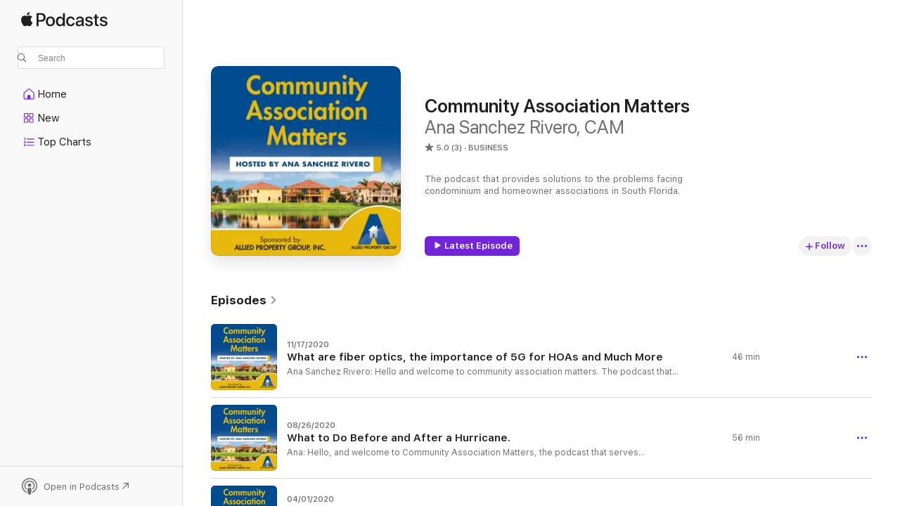

--- FILE ---
content_type: text/html
request_url: https://podcasts.apple.com/us/podcast/community-association-matters/id1224773557
body_size: 43347
content:
<!DOCTYPE html>
<html dir="ltr" lang="en-US">
    <head>
        <meta charset="utf-8" />
        <meta http-equiv="X-UA-Compatible" content="IE=edge" />
        <meta name="viewport" content="width=device-width,initial-scale=1" />
        <meta name="applicable-device" content="pc,mobile" />
        <meta name="referrer" content="strict-origin" />

        <link
            rel="apple-touch-icon"
            sizes="180x180"
            href="/assets/favicon/favicon-180.png"
        />
        <link
            rel="icon"
            type="image/png"
            sizes="32x32"
            href="/assets/favicon/favicon-32.png"
        />
        <link
            rel="icon"
            type="image/png"
            sizes="16x16"
            href="/assets/favicon/favicon-16.png"
        />
        <link
            rel="mask-icon"
            href="/assets/favicon/favicon.svg"
            color="#7e50df"
        />
        <link rel="manifest" href="/manifest.json" />

        <title>Community Association Matters - Podcast - Apple Podcasts</title><!-- HEAD_svelte-1frznod_START --><link rel="preconnect" href="//www.apple.com/wss/fonts" crossorigin="anonymous"><link rel="stylesheet" as="style" href="//www.apple.com/wss/fonts?families=SF+Pro,v4%7CSF+Pro+Icons,v1&amp;display=swap" type="text/css" referrerpolicy="strict-origin-when-cross-origin"><!-- HEAD_svelte-1frznod_END --><!-- HEAD_svelte-eg3hvx_START -->    <meta name="description" content="Listen to Ana Sanchez Rivero, CAM's Community Association Matters podcast on Apple Podcasts.">  <link rel="canonical" href="https://podcasts.apple.com/us/podcast/community-association-matters/id1224773557">   <link rel="alternate" type="application/json+oembed" href="https://podcasts.apple.com/api/oembed?url=https%3A%2F%2Fpodcasts.apple.com%2Fus%2Fpodcast%2Fcommunity-association-matters%2Fid1224773557" title="Community Association Matters - Podcast - Apple Podcasts">  <meta name="al:ios:app_store_id" content="525463029"> <meta name="al:ios:app_name" content="Apple Podcasts"> <meta name="apple:content_id" content="1224773557"> <meta name="apple:title" content="Community Association Matters"> <meta name="apple:description" content="Listen to Ana Sanchez Rivero, CAM's Community Association Matters podcast on Apple Podcasts.">   <meta property="og:title" content="Community Association Matters"> <meta property="og:description" content="Business Podcast · The podcast that provides solutions to the problems facing condominium and homeowner associations in South Florida."> <meta property="og:site_name" content="Apple Podcasts"> <meta property="og:url" content="https://podcasts.apple.com/us/podcast/community-association-matters/id1224773557"> <meta property="og:image" content="https://is1-ssl.mzstatic.com/image/thumb/Podcasts115/v4/98/72/c2/9872c28e-2beb-3636-580a-efe8fb885c09/mza_12371104436958243841.jpg/1200x1200bf-60.jpg"> <meta property="og:image:secure_url" content="https://is1-ssl.mzstatic.com/image/thumb/Podcasts115/v4/98/72/c2/9872c28e-2beb-3636-580a-efe8fb885c09/mza_12371104436958243841.jpg/1200x1200bf-60.jpg"> <meta property="og:image:alt" content="Community Association Matters"> <meta property="og:image:width" content="1200"> <meta property="og:image:height" content="1200"> <meta property="og:image:type" content="image/jpg"> <meta property="og:type" content="website"> <meta property="og:locale" content="en_US">     <meta name="twitter:title" content="Community Association Matters"> <meta name="twitter:description" content="Business Podcast · The podcast that provides solutions to the problems facing condominium and homeowner associations in South Florida."> <meta name="twitter:site" content="@ApplePodcasts"> <meta name="twitter:image" content="https://is1-ssl.mzstatic.com/image/thumb/Podcasts115/v4/98/72/c2/9872c28e-2beb-3636-580a-efe8fb885c09/mza_12371104436958243841.jpg/1200x1200bf-60.jpg"> <meta name="twitter:image:alt" content="Community Association Matters"> <meta name="twitter:card" content="summary">      <!-- HTML_TAG_START -->
                <script id=schema:show type="application/ld+json">
                    {"@context":"http://schema.org","@type":"CreativeWorkSeries","name":"Community Association Matters","description":"The podcast that provides solutions to the problems facing condominium and homeowner associations in South Florida.","genre":["Business","Podcasts"],"url":"https://podcasts.apple.com/us/podcast/community-association-matters/id1224773557","offers":[{"@type":"Offer","category":"free","price":0}],"dateModified":"2020-11-17T22:01:00Z","thumbnailUrl":"https://is1-ssl.mzstatic.com/image/thumb/Podcasts115/v4/98/72/c2/9872c28e-2beb-3636-580a-efe8fb885c09/mza_12371104436958243841.jpg/1200x1200bf.webp","aggregateRating":{"@type":"AggregateRating","ratingValue":5,"reviewCount":3,"itemReviewed":{"@type":"CreativeWorkSeries","name":"Community Association Matters","description":"The podcast that provides solutions to the problems facing condominium and homeowner associations in South Florida.","genre":["Business","Podcasts"],"url":"https://podcasts.apple.com/us/podcast/community-association-matters/id1224773557","offers":[{"@type":"Offer","category":"free","price":0}],"dateModified":"2020-11-17T22:01:00Z","thumbnailUrl":"https://is1-ssl.mzstatic.com/image/thumb/Podcasts115/v4/98/72/c2/9872c28e-2beb-3636-580a-efe8fb885c09/mza_12371104436958243841.jpg/1200x1200bf.webp"}},"workExample":[{"@type":"AudioObject","datePublished":"2020-11-17","description":"Ana Sanchez Rivero: Hello and welcome to community association matters. The podcast that focuses on condominium and homeowner association, education throughout the state of Florida. So, my name is Ana Rivero, and I'll be your host for today.\n And of cou","duration":"PT45M30S","genre":["Business"],"name":"What are fiber optics, the importance of 5G for HOAs and Much More","offers":[{"@type":"Offer","category":"free","price":0}],"requiresSubscription":"no","uploadDate":"2020-11-17","url":"https://podcasts.apple.com/us/podcast/what-are-fiber-optics-the-importance-of-5g-for-hoas/id1224773557?i=1000499117029","thumbnailUrl":"https://is1-ssl.mzstatic.com/image/thumb/Podcasts211/v4/a6/87/cd/a687cdb9-bfa4-ea24-8380-061d036460c5/mza_3820865440956258161.jpg/1200x1200bf.webp"},{"@type":"AudioObject","datePublished":"2020-08-26","description":"Ana: Hello, and welcome to Community Association Matters, the podcast that serves homeowner and condominium associations in Florida. And I say Florida now, because we are serving not just Southeast Florida, but also Southwest Florida with offices in bot","duration":"PT55M41S","genre":["Business"],"name":"What to Do Before and After a Hurricane.","offers":[{"@type":"Offer","category":"free","price":0}],"requiresSubscription":"no","uploadDate":"2020-08-26","url":"https://podcasts.apple.com/us/podcast/what-to-do-before-and-after-a-hurricane/id1224773557?i=1000489293155","thumbnailUrl":"https://is1-ssl.mzstatic.com/image/thumb/Podcasts221/v4/5c/18/10/5c1810df-e8ce-63b9-3aaa-7d2bf76ac406/mza_3886231696861143885.jpg/1200x1200bf.webp"},{"@type":"AudioObject","datePublished":"2020-04-01","description":"Ana Rivero: Hi, and welcome to community association matters. The podcast for condominium and homeowners associations. In South Florida. As you know, Ana Sanchez Rivero your host for the podcast. And I want to thank you for joining us today. As you know","duration":"PT27M43S","genre":["Business"],"name":"Your Questions Regarding the Impact of Coronavirus on Associations Answered","offers":[{"@type":"Offer","category":"free","price":0}],"requiresSubscription":"no","uploadDate":"2020-04-01","url":"https://podcasts.apple.com/us/podcast/your-questions-regarding-the-impact-of-coronavirus/id1224773557?i=1000470215464","thumbnailUrl":"https://is1-ssl.mzstatic.com/image/thumb/Podcasts211/v4/98/74/d5/9874d5b1-3276-408c-1cb8-b01fc0c52b2e/mza_6292418991936241623.jpg/1200x1200bf.webp"},{"@type":"AudioObject","datePublished":"2020-03-04","description":"Ana Rivero: Welcome, welcome to \"Community Association Matters\". You get to see a name with a face. Finally, and I'm so glad to have you back in the 2020s and new year. So hopefully we'll do a few more of these, podcast vlogs, if you will. And I'm so gl","duration":"PT33M48S","genre":["Business"],"name":"Is that Alligator an Emotional Support Animal?","offers":[{"@type":"Offer","category":"free","price":0}],"requiresSubscription":"no","uploadDate":"2020-03-04","url":"https://podcasts.apple.com/us/podcast/is-that-alligator-an-emotional-support-animal/id1224773557?i=1000467676539","thumbnailUrl":"https://is1-ssl.mzstatic.com/image/thumb/Podcasts115/v4/98/72/c2/9872c28e-2beb-3636-580a-efe8fb885c09/mza_12371104436958243841.jpg/1200x1200bf.webp"},{"@type":"AudioObject","datePublished":"2018-09-21","description":"In 2017, Hurricane Irma came by Florida but luckily it was not a direct hit. Unfortunately, it still caused enough damage to a number of people and property. Though there were policies and procedures issued since this calamity, we as individual homeowne","duration":"PT32M23S","genre":["Business"],"name":"Hurricane Preparedness 101","offers":[{"@type":"Offer","category":"free","price":0}],"requiresSubscription":"no","uploadDate":"2018-09-21","url":"https://podcasts.apple.com/us/podcast/hurricane-preparedness-101/id1224773557?i=1000420191063","thumbnailUrl":"https://is1-ssl.mzstatic.com/image/thumb/Podcasts115/v4/98/72/c2/9872c28e-2beb-3636-580a-efe8fb885c09/mza_12371104436958243841.jpg/1200x1200bf.webp"},{"@type":"AudioObject","datePublished":"2018-08-24","description":"What happens when a condominium has a construction defect? A construction defect is a problem in the workmanship or in the materials used to build a structure, which ultimately causes harm to a person or property, usually amounting to huge financial dam","duration":"PT48M26S","genre":["Business"],"name":"Can your Association readily file defect claims against developers?","offers":[{"@type":"Offer","category":"free","price":0}],"requiresSubscription":"no","uploadDate":"2018-08-24","url":"https://podcasts.apple.com/us/podcast/can-your-association-readily-file-defect-claims-against/id1224773557?i=1000418432909","thumbnailUrl":"https://is1-ssl.mzstatic.com/image/thumb/Podcasts115/v4/98/72/c2/9872c28e-2beb-3636-580a-efe8fb885c09/mza_12371104436958243841.jpg/1200x1200bf.webp"},{"@type":"AudioObject","datePublished":"2018-06-22","description":"In 2008 Americans experienced the worst financial crisis since the Great Depression of the 1930s. The drop in real estate prices caused tremendous turmoil and had far reaching impacts worldwide.  Banking and insurance institutions closed down; the larg","duration":"PT51M18S","genre":["Business"],"name":"Does your Association have the correct Collection Policy in place?","offers":[{"@type":"Offer","category":"free","price":0}],"requiresSubscription":"no","uploadDate":"2018-06-22","url":"https://podcasts.apple.com/us/podcast/does-your-association-have-the-correct-collection/id1224773557?i=1000414437295","thumbnailUrl":"https://is1-ssl.mzstatic.com/image/thumb/Podcasts115/v4/98/72/c2/9872c28e-2beb-3636-580a-efe8fb885c09/mza_12371104436958243841.jpg/1200x1200bf.webp"},{"@type":"AudioObject","datePublished":"2018-05-04","description":"Lets assume your community has a no pet policy.  For years that policy went unchallenged, but now your association finds itself with an accommodation request from an owner for an Emotional Support Animal.  Is your association required to approve that","duration":"PT23M55S","genre":["Business"],"name":"Is your Association discriminating against persons with an Emotional Support Animal?","offers":[{"@type":"Offer","category":"free","price":0}],"requiresSubscription":"no","uploadDate":"2018-05-04","url":"https://podcasts.apple.com/us/podcast/is-your-association-discriminating-against-persons/id1224773557?i=1000410697383","thumbnailUrl":"https://is1-ssl.mzstatic.com/image/thumb/Podcasts115/v4/98/72/c2/9872c28e-2beb-3636-580a-efe8fb885c09/mza_12371104436958243841.jpg/1200x1200bf.webp"},{"@type":"AudioObject","datePublished":"2018-03-30","description":" \n Some time last year in the summer, I turned on CNN, as I typically do to bring myself up to speed with the news.  I was horrified at the video before me; it was showing an apartment building ablaze in London.  According to reports, 79 people peris","duration":"PT35M43S","genre":["Business"],"name":"December 31, 2019 is fast approaching!  Do you know why it is significant to your high-rise condominium?","offers":[{"@type":"Offer","category":"free","price":0}],"requiresSubscription":"no","uploadDate":"2018-03-30","url":"https://podcasts.apple.com/us/podcast/december-31-2019-is-fast-approaching-do-you-know-why/id1224773557?i=1000407823243","thumbnailUrl":"https://is1-ssl.mzstatic.com/image/thumb/Podcasts115/v4/98/72/c2/9872c28e-2beb-3636-580a-efe8fb885c09/mza_12371104436958243841.jpg/1200x1200bf.webp"},{"@type":"AudioObject","datePublished":"2018-02-23","description":"Whenever a community is working on a project, I often wonder whether they will need a Surety Bond.  I have heard they can be expensive and can be complicated to enforce.  At other times, I have heard that they are a must!  I was lucky that Alex Barth","duration":"PT25M3S","genre":["Business"],"name":"Thought you knew it all about surety bonds?","offers":[{"@type":"Offer","category":"free","price":0}],"requiresSubscription":"no","uploadDate":"2018-02-23","url":"https://podcasts.apple.com/us/podcast/thought-you-knew-it-all-about-surety-bonds/id1224773557?i=1000403498950","thumbnailUrl":"https://is1-ssl.mzstatic.com/image/thumb/Podcasts115/v4/98/72/c2/9872c28e-2beb-3636-580a-efe8fb885c09/mza_12371104436958243841.jpg/1200x1200bf.webp"},{"@type":"AudioObject","datePublished":"2017-10-06","description":"Most of us move in to homeowner associations because we want to live in a neighborhood where owners have a minimum requirement to maintain their home.   Can you imagine your neighbor painting their home in bright purple?  Without the association’s","duration":"PT34M14S","genre":["Business"],"name":"MRTA can have a serious effect on your Homeowner Association, find out how.","offers":[{"@type":"Offer","category":"free","price":0}],"requiresSubscription":"no","uploadDate":"2017-10-06","url":"https://podcasts.apple.com/us/podcast/mrta-can-have-a-serious-effect-on-your-homeowner/id1224773557?i=1000393174225","thumbnailUrl":"https://is1-ssl.mzstatic.com/image/thumb/Podcasts115/v4/98/72/c2/9872c28e-2beb-3636-580a-efe8fb885c09/mza_12371104436958243841.jpg/1200x1200bf.webp"},{"@type":"AudioObject","datePublished":"2017-08-11","description":"I have been in this industry, in one capacity or another, since 1992.  I remember that Florida Statute 718 was virtually re-written around that time.  It was then that the manner in which condominium elections are held was changed to they system we us","duration":"PT1H7M14S","genre":["Business"],"name":"How does the passage of HB 1237 affect your condominium association?","offers":[{"@type":"Offer","category":"free","price":0}],"requiresSubscription":"no","uploadDate":"2017-08-11","url":"https://podcasts.apple.com/us/podcast/how-does-the-passage-of-hb-1237-affect-your/id1224773557?i=1000390927161","thumbnailUrl":"https://is1-ssl.mzstatic.com/image/thumb/Podcasts115/v4/98/72/c2/9872c28e-2beb-3636-580a-efe8fb885c09/mza_12371104436958243841.jpg/1200x1200bf.webp"},{"@type":"AudioObject","datePublished":"2017-08-04","description":"There are many factors that contribute to your condominium or HOA unit’s property value.  One of the fastest ways to impact property values in your association is by revamping your community’s landscaping.  New bushes, seasonal flowers, and fresh","duration":"PT31M52S","genre":["Business"],"name":"How does irrigation help increase property values in your condominium or homeowner association","offers":[{"@type":"Offer","category":"free","price":0}],"requiresSubscription":"no","uploadDate":"2017-08-04","url":"https://podcasts.apple.com/us/podcast/how-does-irrigation-help-increase-property-values-in/id1224773557?i=1000390669348","thumbnailUrl":"https://is1-ssl.mzstatic.com/image/thumb/Podcasts115/v4/98/72/c2/9872c28e-2beb-3636-580a-efe8fb885c09/mza_12371104436958243841.jpg/1200x1200bf.webp"},{"@type":"AudioObject","datePublished":"2017-07-29","description":"I had a very difficult time passing the science courses in college.  In fact I struggled so much that I had to drop it twice and failed a third attempt.  I knew that it was impossible; and certainly wasn’t for lack of trying.  I was so pleased when","duration":"PT31M20S","genre":["Business"],"name":"Why doesn't your landscape look as nice?","offers":[{"@type":"Offer","category":"free","price":0}],"requiresSubscription":"no","uploadDate":"2017-07-29","url":"https://podcasts.apple.com/us/podcast/why-doesnt-your-landscape-look-as-nice/id1224773557?i=1000390432565","thumbnailUrl":"https://is1-ssl.mzstatic.com/image/thumb/Podcasts115/v4/98/72/c2/9872c28e-2beb-3636-580a-efe8fb885c09/mza_12371104436958243841.jpg/1200x1200bf.webp"},{"@type":"AudioObject","datePublished":"2017-06-30","description":"By: Ana Sanchez Rivero, CAM\n Estoppel letters or certificates are often prepared by an association’s management company.  It should normally include the name of the owner, property address, monthly dues (whether regular or special), any fees due upon","duration":"PT41M14S","genre":["Business"],"name":"New requirements for estoppel certificates go into effect July 1, 2017.  Do you know what your condominium or homeowner association is required to do?","offers":[{"@type":"Offer","category":"free","price":0}],"requiresSubscription":"no","uploadDate":"2017-06-30","url":"https://podcasts.apple.com/us/podcast/new-requirements-for-estoppel-certificates-go-into/id1224773557?i=1000389385079","thumbnailUrl":"https://is1-ssl.mzstatic.com/image/thumb/Podcasts115/v4/98/72/c2/9872c28e-2beb-3636-580a-efe8fb885c09/mza_12371104436958243841.jpg/1200x1200bf.webp"}]}
                </script>
                <!-- HTML_TAG_END -->    <!-- HEAD_svelte-eg3hvx_END --><!-- HEAD_svelte-1p7jl_START --><!-- HEAD_svelte-1p7jl_END -->
      <script type="module" crossorigin src="/assets/index~2c50f96d46.js"></script>
      <link rel="stylesheet" href="/assets/index~965ccb6a44.css">
    </head>
    <body>
        <svg style="display: none" xmlns="http://www.w3.org/2000/svg">
            <symbol id="play-circle-fill" viewBox="0 0 60 60">
                <path
                    class="icon-circle-fill__circle"
                    fill="var(--iconCircleFillBG, transparent)"
                    d="M30 60c16.411 0 30-13.617 30-30C60 13.588 46.382 0 29.971 0 13.588 0 .001 13.588.001 30c0 16.383 13.617 30 30 30Z"
                />
                <path
                    fill="var(--iconFillArrow, var(--keyColor, black))"
                    d="M24.411 41.853c-1.41.853-3.028.177-3.028-1.294V19.47c0-1.44 1.735-2.058 3.028-1.294l17.265 10.235a1.89 1.89 0 0 1 0 3.265L24.411 41.853Z"
                />
            </symbol>
        </svg>
        <script defer src="/assets/focus-visible/focus-visible.min.js"></script>
        

        <script
            async
            src="/includes/js-cdn/musickit/v3/amp/musickit.js"
        ></script>
        <script
            type="module"
            async
            src="/includes/js-cdn/musickit/v3/components/musickit-components/musickit-components.esm.js"
        ></script>
        <script
            nomodule
            async
            src="/includes/js-cdn/musickit/v3/components/musickit-components/musickit-components.js"
        ></script>
        <div id="body-container">
              <div class="app-container svelte-ybg737" data-testid="app-container"> <div class="header svelte-1jb51s" data-testid="header"><nav data-testid="navigation" class="navigation svelte-13li0vp"><div class="navigation__header svelte-13li0vp"><div data-testid="logo" class="logo svelte-1gk6pig"> <a aria-label="Apple Podcasts" role="img" href="https://podcasts.apple.com/us/new" class="svelte-1gk6pig"><svg height="12" viewBox="0 0 67 12" width="67" class="podcasts-logo" aria-hidden="true"><path d="M45.646 3.547c1.748 0 2.903.96 2.903 2.409v5.048h-1.44V9.793h-.036c-.424.819-1.35 1.337-2.31 1.337-1.435 0-2.437-.896-2.437-2.22 0-1.288.982-2.065 2.722-2.17l2.005-.112v-.56c0-.82-.536-1.282-1.448-1.282-.836 0-1.42.4-1.539 1.037H42.66c.042-1.33 1.274-2.276 2.986-2.276zm-22.971 0c2.123 0 3.474 1.456 3.474 3.774 0 2.325-1.344 3.774-3.474 3.774s-3.474-1.45-3.474-3.774c0-2.318 1.358-3.774 3.474-3.774zm15.689 0c1.88 0 3.05 1.19 3.174 2.626h-1.434c-.132-.778-.737-1.359-1.726-1.359-1.156 0-1.922.974-1.922 2.507 0 1.568.773 2.514 1.936 2.514.933 0 1.545-.47 1.712-1.324h1.448c-.167 1.548-1.399 2.584-3.174 2.584-2.089 0-3.453-1.435-3.453-3.774 0-2.29 1.364-3.774 3.439-3.774zm14.263.007c1.622 0 2.785.903 2.82 2.206h-1.414c-.062-.652-.612-1.05-1.448-1.05-.814 0-1.357.377-1.357.952 0 .44.362.735 1.12.924l1.233.287c1.476.357 2.033.903 2.033 1.981 0 1.33-1.254 2.241-3.043 2.241-1.726 0-2.889-.89-3-2.234h1.49c.104.708.668 1.086 1.58 1.086.898 0 1.462-.371 1.462-.96 0-.455-.279-.7-1.044-.896L51.75 7.77c-1.323-.322-1.991-1.001-1.991-2.024 0-1.302 1.163-2.191 2.868-2.191zm11.396 0c1.622 0 2.784.903 2.82 2.206h-1.414c-.063-.652-.613-1.05-1.448-1.05-.815 0-1.358.377-1.358.952 0 .44.362.735 1.121.924l1.232.287C66.452 7.23 67 7.776 67 8.854c0 1.33-1.244 2.241-3.033 2.241-1.726 0-2.889-.89-3-2.234h1.49c.104.708.668 1.086 1.58 1.086.898 0 1.461-.371 1.461-.96 0-.455-.278-.7-1.044-.896l-1.308-.322c-1.323-.322-1.992-1.001-1.992-2.024 0-1.302 1.163-2.191 2.869-2.191zM6.368 2.776l.221.001c.348.028 1.352.135 1.994 1.091-.053.04-1.19.7-1.177 2.088.013 1.656 1.445 2.209 1.458 2.222-.013.041-.227.782-.749 1.55-.455.673-.924 1.333-1.673 1.346-.723.014-.964-.43-1.793-.43-.83 0-1.098.417-1.78.444-.723.027-1.272-.715-1.727-1.388C.205 8.34-.504 5.862.46 4.191c.468-.835 1.325-1.36 2.248-1.373.71-.013 1.365.471 1.793.471.429 0 1.191-.565 2.088-.512zM33.884.9v10.104h-1.462V9.751h-.028c-.432.84-1.267 1.33-2.332 1.33-1.83 0-3.077-1.484-3.077-3.76s1.246-3.76 3.063-3.76c1.051 0 1.88.49 2.297 1.302h.028V.9zm24.849.995v1.743h1.392v1.197h-1.392v4.061c0 .63.279.925.891.925.153 0 .397-.021.494-.035v1.19c-.167.042-.5.07-.835.07-1.483 0-2.06-.56-2.06-1.989V4.835h-1.066V3.638h1.065V1.895zM15.665.9c1.949 0 3.306 1.352 3.306 3.32 0 1.974-1.385 3.332-3.355 3.332h-2.158v3.452h-1.56V.9zm31.388 6.778-1.803.112c-.898.056-1.406.448-1.406 1.078 0 .645.529 1.065 1.336 1.065 1.051 0 1.873-.729 1.873-1.688zM22.675 4.793c-1.218 0-1.942.946-1.942 2.528 0 1.596.724 2.528 1.942 2.528s1.942-.932 1.942-2.528c0-1.59-.724-2.528-1.942-2.528zm7.784.056c-1.17 0-1.935.974-1.935 2.472 0 1.512.765 2.479 1.935 2.479 1.155 0 1.928-.98 1.928-2.479 0-1.484-.773-2.472-1.928-2.472zM15.254 2.224h-1.796v4.012h1.789c1.357 0 2.13-.735 2.13-2.01 0-1.274-.773-2.002-2.123-2.002zM6.596.13c.067.649-.188 1.283-.563 1.756-.39.46-1.007.824-1.624.77-.08-.621.228-1.283.577-1.688.389-.473 1.06-.81 1.61-.838z"></path></svg></a> </div> <div class="search-input-wrapper svelte-1gxcl7k" data-testid="search-input"><div data-testid="amp-search-input" aria-controls="search-suggestions" aria-expanded="false" aria-haspopup="listbox" aria-owns="search-suggestions" class="search-input-container svelte-rg26q6" tabindex="-1" role=""><div class="flex-container svelte-rg26q6"><form id="search-input-form" class="svelte-rg26q6"><svg height="16" width="16" viewBox="0 0 16 16" class="search-svg" aria-hidden="true"><path d="M11.87 10.835c.018.015.035.03.051.047l3.864 3.863a.735.735 0 1 1-1.04 1.04l-3.863-3.864a.744.744 0 0 1-.047-.051 6.667 6.667 0 1 1 1.035-1.035zM6.667 12a5.333 5.333 0 1 0 0-10.667 5.333 5.333 0 0 0 0 10.667z"></path></svg> <input value="" aria-autocomplete="list" aria-multiline="false" aria-controls="search-suggestions" placeholder="Search" spellcheck="false" autocomplete="off" autocorrect="off" autocapitalize="off" type="text" inputmode="search" class="search-input__text-field svelte-rg26q6" data-testid="search-input__text-field"></form> </div> <div data-testid="search-scope-bar"></div>   </div> </div></div> <div data-testid="navigation-content" class="navigation__content svelte-13li0vp" id="navigation" aria-hidden="false"><div class="navigation__scrollable-container svelte-13li0vp"><div data-testid="navigation-items-primary" class="navigation-items navigation-items--primary svelte-ng61m8"> <ul class="navigation-items__list svelte-ng61m8">  <li class="navigation-item navigation-item__home svelte-1a5yt87" aria-selected="false" data-testid="navigation-item"> <a href="https://podcasts.apple.com/us/home" class="navigation-item__link svelte-1a5yt87" role="button" data-testid="home" aria-pressed="false"><div class="navigation-item__content svelte-zhx7t9"> <span class="navigation-item__icon svelte-zhx7t9"> <svg xmlns="http://www.w3.org/2000/svg" width="24" height="24" viewBox="0 0 24 24" aria-hidden="true"><path d="M6.392 19.41H17.84c1.172 0 1.831-.674 1.831-1.787v-6.731c0-.689-.205-1.18-.732-1.612l-5.794-4.863c-.322-.271-.651-.403-1.025-.403-.374 0-.703.132-1.025.403L5.3 9.28c-.527.432-.732.923-.732 1.612v6.73c0 1.114.659 1.788 1.823 1.788Zm0-1.106c-.402 0-.717-.293-.717-.681v-6.731c0-.352.088-.564.337-.77l5.793-4.855c.11-.088.227-.147.315-.147s.205.059.315.147l5.793 4.856c.242.205.337.417.337.769v6.73c0 .389-.315.682-.725.682h-3.596v-4.431c0-.337-.22-.557-.557-.557H10.56c-.337 0-.564.22-.564.557v4.43H6.392Z"></path></svg> </span> <span class="navigation-item__label svelte-zhx7t9"> Home </span> </div></a>  </li>  <li class="navigation-item navigation-item__new svelte-1a5yt87" aria-selected="false" data-testid="navigation-item"> <a href="https://podcasts.apple.com/us/new" class="navigation-item__link svelte-1a5yt87" role="button" data-testid="new" aria-pressed="false"><div class="navigation-item__content svelte-zhx7t9"> <span class="navigation-item__icon svelte-zhx7t9"> <svg xmlns="http://www.w3.org/2000/svg" width="24" height="24" viewBox="0 0 24 24" aria-hidden="true"><path d="M9.739 11.138c.93 0 1.399-.47 1.399-1.436V6.428c0-.967-.47-1.428-1.4-1.428h-3.34C5.469 5 5 5.461 5 6.428v3.274c0 .967.469 1.436 1.399 1.436h3.34Zm7.346 0c.93 0 1.399-.47 1.399-1.436V6.428c0-.967-.469-1.428-1.399-1.428h-3.333c-.937 0-1.406.461-1.406 1.428v3.274c0 .967.469 1.436 1.406 1.436h3.333Zm-7.368-1.033H6.414c-.257 0-.381-.132-.381-.403V6.428c0-.263.124-.395.38-.395h3.304c.256 0 .388.132.388.395v3.274c0 .271-.132.403-.388.403Zm7.353 0h-3.303c-.264 0-.388-.132-.388-.403V6.428c0-.263.124-.395.388-.395h3.303c.257 0 .381.132.381.395v3.274c0 .271-.124.403-.38.403Zm-7.33 8.379c.93 0 1.399-.462 1.399-1.428v-3.282c0-.96-.47-1.428-1.4-1.428h-3.34c-.93 0-1.398.469-1.398 1.428v3.282c0 .966.469 1.428 1.399 1.428h3.34Zm7.346 0c.93 0 1.399-.462 1.399-1.428v-3.282c0-.96-.469-1.428-1.399-1.428h-3.333c-.937 0-1.406.469-1.406 1.428v3.282c0 .966.469 1.428 1.406 1.428h3.333ZM9.717 17.45H6.414c-.257 0-.381-.132-.381-.395v-3.274c0-.271.124-.403.38-.403h3.304c.256 0 .388.132.388.403v3.274c0 .263-.132.395-.388.395Zm7.353 0h-3.303c-.264 0-.388-.132-.388-.395v-3.274c0-.271.124-.403.388-.403h3.303c.257 0 .381.132.381.403v3.274c0 .263-.124.395-.38.395Z"></path></svg> </span> <span class="navigation-item__label svelte-zhx7t9"> New </span> </div></a>  </li>  <li class="navigation-item navigation-item__charts svelte-1a5yt87" aria-selected="false" data-testid="navigation-item"> <a href="https://podcasts.apple.com/us/charts" class="navigation-item__link svelte-1a5yt87" role="button" data-testid="charts" aria-pressed="false"><div class="navigation-item__content svelte-zhx7t9"> <span class="navigation-item__icon svelte-zhx7t9"> <svg xmlns="http://www.w3.org/2000/svg" width="24" height="24" viewBox="0 0 24 24" aria-hidden="true"><path d="M6.597 9.362c.278 0 .476-.161.476-.49V6.504c0-.307-.22-.505-.542-.505-.257 0-.418.088-.6.212l-.52.36c-.147.102-.228.197-.228.35 0 .191.147.323.315.323.095 0 .14-.015.264-.102l.337-.227h.014V8.87c0 .33.19.49.484.49Zm12.568-.886c.33 0 .593-.257.593-.586a.586.586 0 0 0-.593-.594h-9.66a.586.586 0 0 0-.594.594c0 .33.264.586.593.586h9.661ZM7.3 13.778c.198 0 .351-.139.351-.344 0-.22-.146-.359-.351-.359H6.252v-.022l.601-.483c.498-.41.696-.645.696-1.077 0-.586-.49-.981-1.282-.981-.703 0-1.208.366-1.208.835 0 .234.153.359.402.359.169 0 .279-.052.381-.22.103-.176.235-.271.44-.271.212 0 .366.139.366.344 0 .176-.088.33-.469.63l-.96.791a.493.493 0 0 0-.204.41c0 .227.16.388.402.388H7.3Zm11.865-.871a.59.59 0 1 0 0-1.18h-9.66a.59.59 0 1 0 0 1.18h9.66ZM6.282 18.34c.871 0 1.384-.388 1.384-1.003 0-.403-.278-.681-.784-.725v-.022c.367-.066.66-.315.66-.74 0-.557-.542-.864-1.268-.864-.57 0-1.193.27-1.193.754 0 .205.146.352.373.352.161 0 .234-.066.337-.176.168-.183.3-.242.483-.242.227 0 .396.11.396.33 0 .205-.176.308-.476.308h-.08c-.206 0-.338.102-.338.314 0 .198.125.315.337.315h.095c.33 0 .506.11.506.337 0 .198-.183.345-.432.345-.257 0-.44-.147-.579-.286-.088-.08-.161-.14-.3-.14-.235 0-.403.14-.403.367 0 .505.688.776 1.282.776Zm12.883-1.01c.33 0 .593-.257.593-.586a.586.586 0 0 0-.593-.594h-9.66a.586.586 0 0 0-.594.594c0 .33.264.586.593.586h9.661Z"></path></svg> </span> <span class="navigation-item__label svelte-zhx7t9"> Top Charts </span> </div></a>  </li>  <li class="navigation-item navigation-item__search svelte-1a5yt87" aria-selected="false" data-testid="navigation-item"> <a href="https://podcasts.apple.com/us/search" class="navigation-item__link svelte-1a5yt87" role="button" data-testid="search" aria-pressed="false"><div class="navigation-item__content svelte-zhx7t9"> <span class="navigation-item__icon svelte-zhx7t9"> <svg height="24" viewBox="0 0 24 24" width="24" aria-hidden="true"><path d="M17.979 18.553c.476 0 .813-.366.813-.835a.807.807 0 0 0-.235-.586l-3.45-3.457a5.61 5.61 0 0 0 1.158-3.413c0-3.098-2.535-5.633-5.633-5.633C7.542 4.63 5 7.156 5 10.262c0 3.098 2.534 5.632 5.632 5.632a5.614 5.614 0 0 0 3.274-1.055l3.472 3.472a.835.835 0 0 0 .6.242zm-7.347-3.875c-2.417 0-4.416-2-4.416-4.416 0-2.417 2-4.417 4.416-4.417 2.417 0 4.417 2 4.417 4.417s-2 4.416-4.417 4.416z" fill-opacity=".95"></path></svg> </span> <span class="navigation-item__label svelte-zhx7t9"> Search </span> </div></a>  </li></ul> </div>   </div> <div class="navigation__native-cta"><div slot="native-cta"></div></div></div> </nav> </div>  <div id="scrollable-page" class="scrollable-page svelte-ofwq8g" data-testid="main-section" aria-hidden="false"> <div class="player-bar svelte-dsbdte" data-testid="player-bar" aria-label="Media Controls" aria-hidden="false">   </div> <main data-testid="main" class="svelte-n0itnb"><div class="content-container svelte-n0itnb" data-testid="content-container">    <div class="page-container svelte-1vsyrnf">    <div class="section section--showHeaderRegular svelte-1cj8vg9 without-bottom-spacing" data-testid="section-container" aria-label="Featured" aria-hidden="false"> <div class="shelf-content" data-testid="shelf-content"> <div class="container-detail-header svelte-rknnd2" data-testid="container-detail-header"><div class="show-artwork svelte-123qhuj" slot="artwork" style="--background-color:#004a8f; --joe-color:#004a8f;"><div data-testid="artwork-component" class="artwork-component artwork-component--aspect-ratio artwork-component--orientation-square svelte-g1i36u container-style   artwork-component--fullwidth    artwork-component--has-borders" style="
            --artwork-bg-color: #004a8f;
            --aspect-ratio: 1;
            --placeholder-bg-color: #004a8f;
       ">   <picture class="svelte-g1i36u"><source sizes=" (max-width:999px) 270px,(min-width:1000px) and (max-width:1319px) 300px,(min-width:1320px) and (max-width:1679px) 300px,300px" srcset="https://is1-ssl.mzstatic.com/image/thumb/Podcasts115/v4/98/72/c2/9872c28e-2beb-3636-580a-efe8fb885c09/mza_12371104436958243841.jpg/270x270bb.webp 270w,https://is1-ssl.mzstatic.com/image/thumb/Podcasts115/v4/98/72/c2/9872c28e-2beb-3636-580a-efe8fb885c09/mza_12371104436958243841.jpg/300x300bb.webp 300w,https://is1-ssl.mzstatic.com/image/thumb/Podcasts115/v4/98/72/c2/9872c28e-2beb-3636-580a-efe8fb885c09/mza_12371104436958243841.jpg/540x540bb.webp 540w,https://is1-ssl.mzstatic.com/image/thumb/Podcasts115/v4/98/72/c2/9872c28e-2beb-3636-580a-efe8fb885c09/mza_12371104436958243841.jpg/600x600bb.webp 600w" type="image/webp"> <source sizes=" (max-width:999px) 270px,(min-width:1000px) and (max-width:1319px) 300px,(min-width:1320px) and (max-width:1679px) 300px,300px" srcset="https://is1-ssl.mzstatic.com/image/thumb/Podcasts115/v4/98/72/c2/9872c28e-2beb-3636-580a-efe8fb885c09/mza_12371104436958243841.jpg/270x270bb-60.jpg 270w,https://is1-ssl.mzstatic.com/image/thumb/Podcasts115/v4/98/72/c2/9872c28e-2beb-3636-580a-efe8fb885c09/mza_12371104436958243841.jpg/300x300bb-60.jpg 300w,https://is1-ssl.mzstatic.com/image/thumb/Podcasts115/v4/98/72/c2/9872c28e-2beb-3636-580a-efe8fb885c09/mza_12371104436958243841.jpg/540x540bb-60.jpg 540w,https://is1-ssl.mzstatic.com/image/thumb/Podcasts115/v4/98/72/c2/9872c28e-2beb-3636-580a-efe8fb885c09/mza_12371104436958243841.jpg/600x600bb-60.jpg 600w" type="image/jpeg"> <img alt="" class="artwork-component__contents artwork-component__image svelte-g1i36u" src="/assets/artwork/1x1.gif" role="presentation" decoding="async" width="300" height="300" fetchpriority="auto" style="opacity: 1;"></picture> </div> </div> <div class="headings svelte-rknnd2"> <h1 class="headings__title svelte-rknnd2" data-testid="non-editable-product-title"><span dir="auto">Community Association Matters</span></h1> <div class="headings__subtitles svelte-rknnd2" data-testid="product-subtitles"><span class="provider svelte-123qhuj">Ana Sanchez Rivero, CAM</span></div>  <div class="headings__metadata-bottom svelte-rknnd2"><ul class="metadata svelte-123qhuj"><li aria-label="5.0 out of 5, 3 ratings" class="svelte-123qhuj"><span class="star svelte-123qhuj" aria-hidden="true"><svg class="icon" viewBox="0 0 64 64" title=""><path d="M13.559 60.051c1.102.86 2.5.565 4.166-.645l14.218-10.455L46.19 59.406c1.666 1.21 3.037 1.505 4.166.645 1.102-.833 1.344-2.204.672-4.166l-5.618-16.718 14.353-10.32c1.666-1.183 2.338-2.42 1.908-3.764-.43-1.29-1.693-1.935-3.763-1.908l-17.605.108-5.348-16.8C34.308 4.496 33.34 3.5 31.944 3.5c-1.372 0-2.34.995-2.984 2.984L23.61 23.283l-17.605-.108c-2.07-.027-3.333.618-3.763 1.908-.457 1.344.242 2.58 1.909 3.763l14.352 10.321-5.617 16.718c-.672 1.962-.43 3.333.672 4.166Z"></path></svg></span> 5.0 (3) </li><li class="svelte-123qhuj">BUSINESS</li></ul> </div></div> <div class="description svelte-rknnd2" data-testid="description">  <div class="truncate-wrapper svelte-1ji3yu5"><p data-testid="truncate-text" dir="auto" class="content svelte-1ji3yu5" style="--lines: 3; --line-height: var(--lineHeight, 16); --link-length: 4;"><!-- HTML_TAG_START -->The podcast that provides solutions to the problems facing condominium and homeowner associations in South Florida.<!-- HTML_TAG_END --></p> </div> </div> <div class="primary-actions svelte-rknnd2"><div class="primary-actions__button primary-actions__button--play svelte-rknnd2"><div class="button-action svelte-1dchn99 primary" data-testid="button-action"> <div class="button svelte-5myedz primary" data-testid="button-base-wrapper"><button data-testid="button-base" type="button"  class="svelte-5myedz"> <span data-testid="button-icon-play" class="icon svelte-1dchn99"><svg height="16" viewBox="0 0 16 16" width="16"><path d="m4.4 15.14 10.386-6.096c.842-.459.794-1.64 0-2.097L4.401.85c-.87-.53-2-.12-2 .82v12.625c0 .966 1.06 1.4 2 .844z"></path></svg></span>  Latest Episode  </button> </div> </div> </div> <div class="primary-actions__button primary-actions__button--shuffle svelte-rknnd2"> </div></div> <div class="secondary-actions svelte-rknnd2"><div slot="secondary-actions"><div class="cloud-buttons svelte-1vilthy" data-testid="cloud-buttons"><div class="cloud-buttons__save svelte-1vilthy"><div class="follow-button svelte-1mgiikm" data-testid="follow-button"><div class="follow-button__background svelte-1mgiikm" data-svelte-h="svelte-16r4sto"><div class="follow-button__background-fill svelte-1mgiikm"></div></div> <div class="follow-button__button-wrapper svelte-1mgiikm"><div data-testid="button-unfollow" class="follow-button__button follow-button__button--unfollow svelte-1mgiikm"><div class="button svelte-5myedz      pill" data-testid="button-base-wrapper"><button data-testid="button-base" aria-label="Unfollow Show" type="button" disabled class="svelte-5myedz"> <svg height="16" viewBox="0 0 16 16" width="16"><path d="M6.233 14.929a.896.896 0 0 0 .79-.438l7.382-11.625c.14-.226.196-.398.196-.578 0-.43-.282-.71-.711-.71-.313 0-.485.1-.672.398l-7.016 11.18-3.64-4.766c-.196-.274-.391-.383-.672-.383-.446 0-.75.304-.75.734 0 .18.078.383.226.57l4.055 5.165c.234.304.476.453.812.453Z"></path></svg> </button> </div></div> <div class="follow-button__button follow-button__button--follow svelte-1mgiikm"><button aria-label="Follow Show" data-testid="button-follow"  class="svelte-1mgiikm"><div class="button__content svelte-1mgiikm"><div class="button__content-group svelte-1mgiikm"><div class="button__icon svelte-1mgiikm" aria-hidden="true"><svg width="10" height="10" viewBox="0 0 10 10" xmlns="http://www.w3.org/2000/svg" fill-rule="evenodd" clip-rule="evenodd" stroke-linejoin="round" stroke-miterlimit="2" class="add-to-library__glyph add-to-library__glyph-add" aria-hidden="true"><path d="M.784 5.784h3.432v3.432c0 .43.354.784.784.784.43 0 .784-.354.784-.784V5.784h3.432a.784.784 0 1 0 0-1.568H5.784V.784A.788.788 0 0 0 5 0a.788.788 0 0 0-.784.784v3.432H.784a.784.784 0 1 0 0 1.568z" fill-rule="nonzero"></path></svg></div> <div class="button__text">Follow</div></div></div></button></div></div> </div></div> <amp-contextual-menu-button config="[object Object]" class="svelte-dj0bcp"> <span aria-label="MORE" class="more-button svelte-dj0bcp more-button--platter" data-testid="more-button" slot="trigger-content"><svg width="28" height="28" viewBox="0 0 28 28" class="glyph" xmlns="http://www.w3.org/2000/svg"><circle fill="var(--iconCircleFill, transparent)" cx="14" cy="14" r="14"></circle><path fill="var(--iconEllipsisFill, white)" d="M10.105 14c0-.87-.687-1.55-1.564-1.55-.862 0-1.557.695-1.557 1.55 0 .848.695 1.55 1.557 1.55.855 0 1.564-.702 1.564-1.55zm5.437 0c0-.87-.68-1.55-1.542-1.55A1.55 1.55 0 0012.45 14c0 .848.695 1.55 1.55 1.55.848 0 1.542-.702 1.542-1.55zm5.474 0c0-.87-.687-1.55-1.557-1.55-.87 0-1.564.695-1.564 1.55 0 .848.694 1.55 1.564 1.55.848 0 1.557-.702 1.557-1.55z"></path></svg></span> </amp-contextual-menu-button> </div></div></div></div> </div></div> <div class="section section--episode svelte-1cj8vg9" data-testid="section-container" aria-label="Episodes" aria-hidden="false"><div class="header svelte-fr9z27">  <div class="header-title-wrapper svelte-fr9z27">    <h2 class="title svelte-fr9z27 title-link" data-testid="header-title"><button type="button" class="title__button svelte-fr9z27" role="link" tabindex="0"><span class="dir-wrapper" dir="auto">Episodes</span> <svg class="chevron" xmlns="http://www.w3.org/2000/svg" viewBox="0 0 64 64" aria-hidden="true"><path d="M19.817 61.863c1.48 0 2.672-.515 3.702-1.546l24.243-23.63c1.352-1.385 1.996-2.737 2.028-4.443 0-1.674-.644-3.09-2.028-4.443L23.519 4.138c-1.03-.998-2.253-1.513-3.702-1.513-2.994 0-5.409 2.382-5.409 5.344 0 1.481.612 2.833 1.739 3.96l20.99 20.347-20.99 20.283c-1.127 1.126-1.739 2.478-1.739 3.96 0 2.93 2.415 5.344 5.409 5.344Z"></path></svg></button></h2> </div> <div slot="buttons" class="section-header-buttons svelte-1cj8vg9"></div> </div> <div class="shelf-content" data-testid="shelf-content"><ol data-testid="episodes-list" class="svelte-834w84"><li class="svelte-834w84"><div class="episode svelte-1pja8da"> <a data-testid="click-action" href="https://podcasts.apple.com/us/podcast/what-are-fiber-optics-the-importance-of-5g-for-hoas/id1224773557?i=1000499117029" class="link-action svelte-1c9ml6j"> <div data-testid="episode-wrapper" class="episode-wrapper svelte-1pja8da uses-wide-layout   has-artwork has-episode-artwork"><div class="artwork svelte-1pja8da" data-testid="episode-wrapper__artwork"><div data-testid="artwork-component" class="artwork-component artwork-component--aspect-ratio artwork-component--orientation-square svelte-g1i36u container-style   artwork-component--fullwidth    artwork-component--has-borders" style="
            --artwork-bg-color: #004a8f;
            --aspect-ratio: 1;
            --placeholder-bg-color: #004a8f;
       ">   <picture class="svelte-g1i36u"><source sizes="188px" srcset="https://is1-ssl.mzstatic.com/image/thumb/Podcasts211/v4/a6/87/cd/a687cdb9-bfa4-ea24-8380-061d036460c5/mza_3820865440956258161.jpg/188x188bb.webp 188w,https://is1-ssl.mzstatic.com/image/thumb/Podcasts211/v4/a6/87/cd/a687cdb9-bfa4-ea24-8380-061d036460c5/mza_3820865440956258161.jpg/376x376bb.webp 376w" type="image/webp"> <source sizes="188px" srcset="https://is1-ssl.mzstatic.com/image/thumb/Podcasts211/v4/a6/87/cd/a687cdb9-bfa4-ea24-8380-061d036460c5/mza_3820865440956258161.jpg/188x188bb-60.jpg 188w,https://is1-ssl.mzstatic.com/image/thumb/Podcasts211/v4/a6/87/cd/a687cdb9-bfa4-ea24-8380-061d036460c5/mza_3820865440956258161.jpg/376x376bb-60.jpg 376w" type="image/jpeg"> <img alt="What are fiber optics, the importance of 5G for HOAs and Much More" class="artwork-component__contents artwork-component__image svelte-g1i36u" loading="lazy" src="/assets/artwork/1x1.gif" decoding="async" width="188" height="188" fetchpriority="auto" style="opacity: 1;"></picture> </div> </div> <div class="episode-details-container svelte-1pja8da"><section class="episode-details-container svelte-18s13vx episode-details-container--wide-layout  episode-details-container--has-episode-artwork" data-testid="episode-content"><div class="episode-details svelte-18s13vx"><div class="episode-details__eyebrow svelte-18s13vx"> <p class="episode-details__published-date svelte-18s13vx" data-testid="episode-details__published-date">11/17/2020</p> </div> <div class="episode-details__title svelte-18s13vx"> <h3 class="episode-details__title-wrapper svelte-18s13vx" dir="auto"> <div class="multiline-clamp svelte-1a7gcr6 multiline-clamp--overflow" style="--mc-lineClamp: var(--defaultClampOverride, 3);" role="text"> <span class="multiline-clamp__text svelte-1a7gcr6"><span class="episode-details__title-text" data-testid="episode-lockup-title">What are fiber optics, the importance of 5G for HOAs and Much More</span></span> </div></h3> </div> <div class="episode-details__summary svelte-18s13vx" data-testid="episode-content__summary"><p dir="auto"> <div class="multiline-clamp svelte-1a7gcr6 multiline-clamp--overflow" style="--mc-lineClamp: var(--defaultClampOverride, 1);" role="text"> <span class="multiline-clamp__text svelte-1a7gcr6"><!-- HTML_TAG_START -->Ana Sanchez Rivero: Hello and welcome to community association matters. The podcast that focuses on condominium and homeowner association, education throughout the state of Florida. So, my name is Ana Rivero, and I'll be your host for today.  And of course, the PA this podcast is sponsored today by Allied Property Group, as it always is, we are a full-service property management company. That's been servicing. Condominium and homeowner's association, through Southeast Florida, since 2003, as I announced in our podcast from earlier this year, we're now also, serving Southwest Florida as well.  So, if you're in the Fort Myers or Naples corridor, I think all the way up to Sanibel, give us a call. We're going to be able to help out your community as well. Today's episode. We have another sponsor with us today, which is Hotwire communications, and I'm super excited to have David join us today.  David Ramos is the Executive Vice President for Hotwire's Southeast Florida region. David is a graduate of Trinity international university and holds an MBA from Nova Southeastern University and has even taught as an adjunct professor at Miami-Dade College. My husband went there. So, at Hotwire, he's had the roles and responsibilities all the way from VP of Consumer Sales to Regional Vice President. So, I think he's done it all, which is always the best. The way to learn in an organization. he has extensive experience in building and leading high-performance teams, and he started his career in education, which I think is always a great way to learn, to get, to start your career because you learn how to engage people and how to really, get them motivated. It's perfect for what we're doing today because. The whole purpose of this podcast is to educate board members and even community residents on some of the services and, companies that service condominiums and homeowners' associations and what they do. as your career evolved, you moved away from the education and moved into the private sector. Can you give us a little bit more information about yourself that perhaps I haven't included?  David Ramos: Sure. Thank you so much for. for having me and allowing us the opportunity, just to chat a little bit about what we do. we have a lot of synergies and we also serve some of those markets that you guys are in, in Southwest Florida.  So, we probably have some good war stories to, to share down the road. But, but yeah, I'm a local Miami native. I grew up here in South Florida, born and raised in Miami and, went to school here and, grew up here, Nolan. I've seen, the market just evolved incredibly over the last 30, 40 years and, started a family here and calling this home. This is a beautiful place to live. So, I am a Miami through and through, and now I live in Broward, in the West Broward area. But nonetheless South Florida is still in the veins. And great to see what's going on right. In our worlds, in the worlds that we operate in, with these properties and communities that we serve.  Ana Sanchez Rivero: just excited to see what's going on. Plus, what's coming our way in the future. Yeah. The, you said something that was so true, which is how much things have changed. And in the world of technology, it's like you blink and things have changed and moved along. I was looking today at the today show and they even had like auto driving planes, or they're flying planes using it to deliver cargo and that's crazy. It's amazing what they're doing. It's a little scary now. It's a little scary, but it's also a good thing. I think it's good for our future and I think it's gonna help us, but I'm digressing, right? I'm rambling on. I'm going to go ahead and share screen because you've forwarded to us, some information about your company and today's topic is really going to be about fiber optics. How did it, how does it work? What makes it better or different? And we're going to also talk a little bit about the comparison between the fiber optics and 5g, yeah.  Just some of the myths that have been going on between the two platforms. And I know you also sent us a video that kind of talks a little bit about, some of the issues that we're facing now, because a lot of us are working from home, because of the whole coronavirus. So, I know that there's a video that's embedded that I think is, is very informative that we'll be sharing.  So, let me go ahead and share this screen. And I appreciate everybody's patience as we, get used to our new technology. David, I'm going to go ahead and let you take the floor, tell us a little bit about the, Hotwire communications. How did you get it?  David Ramos: Sure. So, thank you. So, we started in 2000, where we're going on our 20th year in business or where we've grown up as a company. Now we're officially an adult company. And, and we've learned a lot along the way we were. Initially started in Philadelphia and grew into South Florida. Florida became our largest market, to date, and is where we currently house our headquarters. But we started focusing on providing internet and video services to apartments, condominiums, student housing, et cetera, and evolved to now be able to provide services to commercial entities like stadiums. We provide service for the Florida Panthers, the Miami Beach Convention Center, large-scale venues, as well as hotels like the Ritz Carlton, et cetera, and condominiums and homeowners' associations throughout the markets that we serve. Today, we operate in Florida, Georgia, the Carolinas, Philadelphia, and then we have small presence in, other States like New York and California, but we were the first of many companies to build a fiber into the home technology and Florida specifically, which is a tremendous investment. We were, early on, one of the first to pioneer it where other competitors are traditional cable companies. I said, you guys are crazy. That you're spending way too much money. It's not necessary. No one knew that today we would be talking about self-flying airplanes and self-driving cars and everything else that we have today, right? Computers in our hands or cell phones and watches that we can talk to, like all that stuff was stuff of the movies. And so today, now everyone calls us, pioneers and geniuses and all that for what we did. But many years ago, everyone said, you guys are crazy. What are you doing?  So, we are the largest privately held communications provider in Florida. we are privately held by Kristin and Michael Karp. What you see there on screen, they've been long time telecom experts and owned several companies prior to Hotwire in the telecom space and real estate and there's a large real estate portfolio holding as well.  So, they have a large real estate company as well on the management and asset ownership side. So, it was a good combination of mixing both worlds. We have a captive audience where we know people in, specifically in condominiums and high rises and single-family communities, were suffering with poor service, bad customer service and very antiquated technology.  Ana Sanchez Rivero: And then we had this technology on the other side that we said, Hey, this is a good combination for us, so that we can go to the next slide. Yeah. And it's funny that you talk about, the movies and technology, and I don't mean to interrupt you, but it's funny. I always thought that Hollywood had an edge or some sort of secret embedded person in the government who would tell them about what's coming in the future, because it's amazing how things that we've only seen in the movies truly are now part of our everyday lives.  I know that you're going to go into your facility and that's something I've heard a lot about. I know you guys have invited us and our staff to go to take a tour of your facility. I've heard it's amazing. I think you also invite board members because I believe our board, we have a client that we transitioned from the old platform that you were just talking about with bad customer service and bad reception. And you guys came in, you installed the fiber optics, and they haven't had a single complaint. Not one call about any issues. Nope. You invited the board to go to the facility. So, talk to us a little bit about your facility.  David Ramos: And I think it's a good segue, from that comment, is look, the reality is there are so many technologies out there that exist, the stuff that we read about and technology that we see in the movies. But the challenge is that at the ground level, when we talk about the end user. The infrastructure that we have in many of these properties, like the one you're mentioning that we know we converted over. the technology. That the infrastructure can't support that technologies. Self-driving cars, for example, they've been out for many years. It's just that our infrastructure out in the streets, the network, the connectivity that essentially gets those cars to communicate to each other and to other cars is not ready. And so, we went ahead, and we built the infrastructure that allows for all these crazy ideas, crazy technologies to be used, in the residential space. Now we have smart homes. We have refrigerators that use wifi. You can set your laundry from your phone. You can name it, there's Bluetooth technologies. There's so much inside our homes, but if you don't have a strong infrastructure, a strong internet connection, fiber fed technology, none of those technologies work well. It just creates frustration. So that's where we build our business model.  Now, where does it all come from? And that's what you're referencing, our wire technology center. So, the kids all the time, we do a lot of work with schools and nonprofits are empowering communities foundation, which is, a foundation that helps to bridge the digital divide. Kids don't have internet, they can't study, they can't do work. They're left behind. So, we do a lot of work with, and the kids always ask me, how do you guys make the internet? Where do<!-- HTML_TAG_END --></span> </div></p></div> <div class="episode-details__meta svelte-18s13vx"><div class="play-button-wrapper play-button-wrapper--meta svelte-mm28iu">  <div class="interactive-play-button svelte-1mtc38i" data-testid="interactive-play-button"><button aria-label="Play" class="play-button svelte-19j07e7 play-button--platter    is-stand-alone" data-testid="play-button"><svg aria-hidden="true" class="icon play-svg" data-testid="play-icon" iconState="play"><use href="#play-circle-fill"></use></svg> </button> </div></div></div></div> </section> <section class="sub-container svelte-mm28iu lockup-has-artwork uses-wide-layout"><div class="episode-block svelte-mm28iu"><div class="play-button-wrapper play-button-wrapper--duration svelte-mm28iu">  <div class="interactive-play-button svelte-1mtc38i" data-testid="interactive-play-button"><button aria-label="Play" class="play-button svelte-19j07e7 play-button--platter    is-stand-alone" data-testid="play-button"><svg aria-hidden="true" class="icon play-svg" data-testid="play-icon" iconState="play"><use href="#play-circle-fill"></use></svg> </button> </div></div> <div class="episode-duration-container svelte-mm28iu"><div class="duration svelte-rzxh9h   duration--alt" data-testid="episode-duration"><div class="progress-bar svelte-rzxh9h"></div> <div class="progress-time svelte-rzxh9h">46 min</div> </div></div> <div class="cloud-buttons-wrapper svelte-mm28iu"><div class="cloud-buttons svelte-1vilthy" data-testid="cloud-buttons"><div class="cloud-buttons__save svelte-1vilthy"><div slot="override-save-button" class="cloud-buttons__save svelte-mm28iu"></div></div> <amp-contextual-menu-button config="[object Object]" class="svelte-dj0bcp"> <span aria-label="MORE" class="more-button svelte-dj0bcp  more-button--non-platter" data-testid="more-button" slot="trigger-content"><svg width="28" height="28" viewBox="0 0 28 28" class="glyph" xmlns="http://www.w3.org/2000/svg"><circle fill="var(--iconCircleFill, transparent)" cx="14" cy="14" r="14"></circle><path fill="var(--iconEllipsisFill, white)" d="M10.105 14c0-.87-.687-1.55-1.564-1.55-.862 0-1.557.695-1.557 1.55 0 .848.695 1.55 1.557 1.55.855 0 1.564-.702 1.564-1.55zm5.437 0c0-.87-.68-1.55-1.542-1.55A1.55 1.55 0 0012.45 14c0 .848.695 1.55 1.55 1.55.848 0 1.542-.702 1.542-1.55zm5.474 0c0-.87-.687-1.55-1.557-1.55-.87 0-1.564.695-1.564 1.55 0 .848.694 1.55 1.564 1.55.848 0 1.557-.702 1.557-1.55z"></path></svg></span> </amp-contextual-menu-button> </div></div></div></section></div></div></a> </div> </li><li class="svelte-834w84"><div class="episode svelte-1pja8da"> <a data-testid="click-action" href="https://podcasts.apple.com/us/podcast/what-to-do-before-and-after-a-hurricane/id1224773557?i=1000489293155" class="link-action svelte-1c9ml6j"> <div data-testid="episode-wrapper" class="episode-wrapper svelte-1pja8da uses-wide-layout   has-artwork has-episode-artwork"><div class="artwork svelte-1pja8da" data-testid="episode-wrapper__artwork"><div data-testid="artwork-component" class="artwork-component artwork-component--aspect-ratio artwork-component--orientation-square svelte-g1i36u container-style   artwork-component--fullwidth    artwork-component--has-borders" style="
            --artwork-bg-color: #004a8f;
            --aspect-ratio: 1;
            --placeholder-bg-color: #004a8f;
       ">   <picture class="svelte-g1i36u"><source sizes="188px" srcset="https://is1-ssl.mzstatic.com/image/thumb/Podcasts221/v4/5c/18/10/5c1810df-e8ce-63b9-3aaa-7d2bf76ac406/mza_3886231696861143885.jpg/188x188bb.webp 188w,https://is1-ssl.mzstatic.com/image/thumb/Podcasts221/v4/5c/18/10/5c1810df-e8ce-63b9-3aaa-7d2bf76ac406/mza_3886231696861143885.jpg/376x376bb.webp 376w" type="image/webp"> <source sizes="188px" srcset="https://is1-ssl.mzstatic.com/image/thumb/Podcasts221/v4/5c/18/10/5c1810df-e8ce-63b9-3aaa-7d2bf76ac406/mza_3886231696861143885.jpg/188x188bb-60.jpg 188w,https://is1-ssl.mzstatic.com/image/thumb/Podcasts221/v4/5c/18/10/5c1810df-e8ce-63b9-3aaa-7d2bf76ac406/mza_3886231696861143885.jpg/376x376bb-60.jpg 376w" type="image/jpeg"> <img alt="What to Do Before and After a Hurricane." class="artwork-component__contents artwork-component__image svelte-g1i36u" loading="lazy" src="/assets/artwork/1x1.gif" decoding="async" width="188" height="188" fetchpriority="auto" style="opacity: 1;"></picture> </div> </div> <div class="episode-details-container svelte-1pja8da"><section class="episode-details-container svelte-18s13vx episode-details-container--wide-layout  episode-details-container--has-episode-artwork" data-testid="episode-content"><div class="episode-details svelte-18s13vx"><div class="episode-details__eyebrow svelte-18s13vx"> <p class="episode-details__published-date svelte-18s13vx" data-testid="episode-details__published-date">08/26/2020</p> </div> <div class="episode-details__title svelte-18s13vx"> <h3 class="episode-details__title-wrapper svelte-18s13vx" dir="auto"> <div class="multiline-clamp svelte-1a7gcr6 multiline-clamp--overflow" style="--mc-lineClamp: var(--defaultClampOverride, 3);" role="text"> <span class="multiline-clamp__text svelte-1a7gcr6"><span class="episode-details__title-text" data-testid="episode-lockup-title">What to Do Before and After a Hurricane.</span></span> </div></h3> </div> <div class="episode-details__summary svelte-18s13vx" data-testid="episode-content__summary"><p dir="auto"> <div class="multiline-clamp svelte-1a7gcr6 multiline-clamp--overflow" style="--mc-lineClamp: var(--defaultClampOverride, 1);" role="text"> <span class="multiline-clamp__text svelte-1a7gcr6"><!-- HTML_TAG_START -->Ana: Hello, and welcome to Community Association Matters, the podcast that serves homeowner and condominium associations in Florida. And I say Florida now, because we are serving not just Southeast Florida, but also Southwest Florida with offices in both Miami and Fort Myers. So we're very excited about that opportunity. And as always, our goal here is to educate board members and owners of multifamily and even commercial units about the laws that pertain to being a board member and condominium and homeowner associations. As well as what to do to maintain your building, your common areas and, and make sure that you prevent liability and mitigate any problems that may come up.  So being from Florida, being in Florida, we all live with hurricanes.  That is a part of life. It's something that we've grown, adapted to if you will. And part of living in a hurricane area is being prepared. Knowing what to do, having a plan in place that will get you through that difficult challenge, and then the aftermath. What do we do afterward? Because everybody talks about hurricane preparation, but not a lot of conversations go on about what actually happens after.&nbsp;  So today I've asked my friends, Francis and Rob to join us there from SunFlo Roofing. They have a lot of different expertise, obviously, roofing is one of them, but they also work with one of the leading public adjusting firms in the State of Florida. And they're going to talk to us a little bit about what happens afterward. So I want to welcome Francis and Rob to the show. How are you guys doing?  Francis: &nbsp;Good.&nbsp;  Rob: Good.&nbsp;  Francis: Good morning. Thanks for having us.  Ana: My pleasure. Thank you for being here. So as we start the podcast, I always ask my guests to tell us a little bit about themselves. Tell us a little bit about your company. And I know Francis, you said that nowadays we're all working from home with COVID. Of course, we have on top of that hurricane season starting here. And I know you said Robert is going to be on mute for part of the show because he's got his little one. So he doesn't want to be that newscaster that had his kids walking in. So I'll, I'll give the floor over to you, Francis, and share a little bit about SunFlo.  Francis: I locked my door, but you know, we have a dog in the house this week, so at some point, you might hear that, but yes, let's talk SunFlo. That's short for Sunshine, Florida. Florida is known for its sunshine, but it's also known for its hurricanes. It's really bad weather here in South Florida we don't get as much hail, but it's very common in Central and North Florida. Obviously we also get the summer thundershowers which create a lot of rain. We get a lot of tropical weather. SunFlo itself is a roofing division of a group of, construction and companies specializing in residential, commercial, new construction, rebuilds, remodels, and we have a very robust practice in insurance claims, repairs, and rebuilds.  Our company is comprised of four owners. Rob and I are two partners in the ownership group. We have partners in the Panhandle, Central Florida, and South Florida. So we're kind of spread around the state. So each of us has an individual experience. You know, we have a broad knowledge base, licensing, and certifications throughout the State of Florida in an array of construction, remediation, and repair disciplines. We jointly possess licenses. We're state-certified building contractors, state-certified roofers, licensed, we're certified mold assessors, and certified mold remediation. We're certified in home inspections and building inspections.&nbsp;  So, Sunflo incorporated to bring the roofing portion of all these disciplines, that we were doing in a number of these different companies, together. We've been in roofing, between all of us in the partners since 1997. We've put on probably 4,000 roofs during that time. So roofing repair and replacement is one thing that we have a lot of experience in. And so we're going to focus on today.&nbsp;  A lot of what we do when there is an insurance claim actually brings a lot of these disciplines together because the roof is the first part of the building that comes off. But once it's done, it's the most essential portion or 'the envelope' as they call it, then you know you've got damage to the inside. You've got structural damage. You've got a lot of moisture, you've got damage to some contents. So we have experienced in dealing with all that and, and we've done, as I said, over 4,000 roofs, new construction builds, including small unit, you know, 30 unit developments, multimillion-dollar family residences, commercial properties over 20,000 square feet, and multifamily housing. We've done emergency catastrophe response, single-family homes to very large structures. For example, during Hurricane Michael, we remediated about 250 homes, put on about 80 or 90 roofs on those homes in the panhandle. Water, hurricane, fire, mold, trauma scene, viral, bacterial in structures, from single-family homes ranging up to 450,000 square feet.&nbsp;  After Hurricane Irma, we remediated the airport Sheraton, which is next to the golf course there by the airport. You can see it from the 836. So we actually had to go in. We had to completely tear out all it, I think it was 400 plus rooms. It's a 350,000 square foot facility. We did the mold remediation, clean, prepare everything for rebuilding, and so forth.&nbsp;  Between our various companies and disciplines, we have a lot of experience, dealing with insurance, not just for the single-family home, but for large commercial structures, formal type, multi-unit, residential. Insurance claims management for repairs is a portion of the business that we're involved in. That really is probably it's kind of esoteric because it's not so much just the construction side of it and the repair and the understanding all that, it's dealing with the bureaucracy of insurance companies a little bit.  So, one of the things that we offer as part of what we do for our particular clients and it's something we're going to recommend that all your property managers and all your audiences in the business, or if you're a, you know, a property owner of a commercial structure is to get into a basic maintenance plan with a roofing company.&nbsp;  Ana: Let's talk about that and about the public adjusting. We're going to segue into that because we have a public adjusting division in our company. So it's perfect that this is something you guys have experience in. That's something that's important after. Let's talk about the maintenance plan. What do you think is a good plan that HOA's, multifamily, commercial, or anybody really with a roofing structure can undertake now in preparation for a hurricane.&nbsp;  Francis: OK, so the first thing is obviously, there are some things you'll do in advance and we don't want to wait 'til the last minute. Then there are some things that obviously are going to be done at the last minute. The more you can get done in advance before a hurricane approaches, the less your management team has to deal with in those few precious hours right before a storm approaches.  &nbsp;So an annual inspection, so regular inspection will identify minor damage that can expand in the larger damage when you have strong winds. Leaking that may not seem like a big deal now, but if you have a major rain event and a major winds all of a sudden you're gonna have major leaking into a structure that can cause a lot more damage and much greater loss in terms of payments to the internal structure and the contents.  So basic maintenance, these are some things that you should be doing at all times and, you know, any missing shingles, broken tiles, loose or leaking flashing, any other anomaly in the roofing system should be identified and addressed properly. So, as I mentioned for our customers, and it's something you're going to want to look into, and any property managers in the audience are going to want to discuss with their particular contractors, roofing companies. We have a basic annual plan, a maintenance plan, where we come in and we do an initial inspection and then we renew the inspection every year. But the basic initial primary inspection when we come in is identifying the existing damage that requires needed attention to repair. Establish the structural and accessory details for future reference, so we know that we're dealing with a number of squares and that's the overall size of the roof. What accessories, how many penetrations, the type of penetrations, the slope, what kind of roof is it, what's the surface made out of tile, shingle, metal, whatever.&nbsp; So we already know what we're dealing with. We can give the property manager a better idea of exactly what his roof is all about. Where is it in service life? And then we also advise them about any elements that require their attention if a storm is approaching. Cause sometimes, for storm prep, you need to know what are the closable vents on these particular buildings? What particular removable, dangerous attachments. Is there any removable things that you guys can do to maybe make sure? Cause that's one thing that we often deal with. Folks will put a satellite dish up on the eve, or some kind of flag pole or something else. So that in a wind event, if that tears off it'll rip off your eve too, all of a sudden it's rough. So those are the kinds of things that we point out to them. Then obviously we provide general basic repair to reduce costs and, and priority response after the loss. And this is particularly important because we've been to a lot of hurricanes and I'm going to tell you when we roll into the city the first thing everybody wants, but it's the hardest thing to come by is a tarp for your roof. So when we priority mitigate damage and we'll talk a little bit about mitigation, later, but we mitigate the damage immediately. We prioritize our plan. We handle the whole entire process and more importantly, we<!-- HTML_TAG_END --></span> </div></p></div> <div class="episode-details__meta svelte-18s13vx"><div class="play-button-wrapper play-button-wrapper--meta svelte-mm28iu">  <div class="interactive-play-button svelte-1mtc38i" data-testid="interactive-play-button"><button aria-label="Play" class="play-button svelte-19j07e7 play-button--platter    is-stand-alone" data-testid="play-button"><svg aria-hidden="true" class="icon play-svg" data-testid="play-icon" iconState="play"><use href="#play-circle-fill"></use></svg> </button> </div></div></div></div> </section> <section class="sub-container svelte-mm28iu lockup-has-artwork uses-wide-layout"><div class="episode-block svelte-mm28iu"><div class="play-button-wrapper play-button-wrapper--duration svelte-mm28iu">  <div class="interactive-play-button svelte-1mtc38i" data-testid="interactive-play-button"><button aria-label="Play" class="play-button svelte-19j07e7 play-button--platter    is-stand-alone" data-testid="play-button"><svg aria-hidden="true" class="icon play-svg" data-testid="play-icon" iconState="play"><use href="#play-circle-fill"></use></svg> </button> </div></div> <div class="episode-duration-container svelte-mm28iu"><div class="duration svelte-rzxh9h   duration--alt" data-testid="episode-duration"><div class="progress-bar svelte-rzxh9h"></div> <div class="progress-time svelte-rzxh9h">56 min</div> </div></div> <div class="cloud-buttons-wrapper svelte-mm28iu"><div class="cloud-buttons svelte-1vilthy" data-testid="cloud-buttons"><div class="cloud-buttons__save svelte-1vilthy"><div slot="override-save-button" class="cloud-buttons__save svelte-mm28iu"></div></div> <amp-contextual-menu-button config="[object Object]" class="svelte-dj0bcp"> <span aria-label="MORE" class="more-button svelte-dj0bcp  more-button--non-platter" data-testid="more-button" slot="trigger-content"><svg width="28" height="28" viewBox="0 0 28 28" class="glyph" xmlns="http://www.w3.org/2000/svg"><circle fill="var(--iconCircleFill, transparent)" cx="14" cy="14" r="14"></circle><path fill="var(--iconEllipsisFill, white)" d="M10.105 14c0-.87-.687-1.55-1.564-1.55-.862 0-1.557.695-1.557 1.55 0 .848.695 1.55 1.557 1.55.855 0 1.564-.702 1.564-1.55zm5.437 0c0-.87-.68-1.55-1.542-1.55A1.55 1.55 0 0012.45 14c0 .848.695 1.55 1.55 1.55.848 0 1.542-.702 1.542-1.55zm5.474 0c0-.87-.687-1.55-1.557-1.55-.87 0-1.564.695-1.564 1.55 0 .848.694 1.55 1.564 1.55.848 0 1.557-.702 1.557-1.55z"></path></svg></span> </amp-contextual-menu-button> </div></div></div></section></div></div></a> </div> </li><li class="svelte-834w84"><div class="episode svelte-1pja8da"> <a data-testid="click-action" href="https://podcasts.apple.com/us/podcast/your-questions-regarding-the-impact-of-coronavirus/id1224773557?i=1000470215464" class="link-action svelte-1c9ml6j"> <div data-testid="episode-wrapper" class="episode-wrapper svelte-1pja8da uses-wide-layout   has-artwork has-episode-artwork"><div class="artwork svelte-1pja8da" data-testid="episode-wrapper__artwork"><div data-testid="artwork-component" class="artwork-component artwork-component--aspect-ratio artwork-component--orientation-square svelte-g1i36u container-style   artwork-component--fullwidth    artwork-component--has-borders" style="
            --artwork-bg-color: #004a8f;
            --aspect-ratio: 1;
            --placeholder-bg-color: #004a8f;
       ">   <picture class="svelte-g1i36u"><source sizes="188px" srcset="https://is1-ssl.mzstatic.com/image/thumb/Podcasts211/v4/98/74/d5/9874d5b1-3276-408c-1cb8-b01fc0c52b2e/mza_6292418991936241623.jpg/188x188bb.webp 188w,https://is1-ssl.mzstatic.com/image/thumb/Podcasts211/v4/98/74/d5/9874d5b1-3276-408c-1cb8-b01fc0c52b2e/mza_6292418991936241623.jpg/376x376bb.webp 376w" type="image/webp"> <source sizes="188px" srcset="https://is1-ssl.mzstatic.com/image/thumb/Podcasts211/v4/98/74/d5/9874d5b1-3276-408c-1cb8-b01fc0c52b2e/mza_6292418991936241623.jpg/188x188bb-60.jpg 188w,https://is1-ssl.mzstatic.com/image/thumb/Podcasts211/v4/98/74/d5/9874d5b1-3276-408c-1cb8-b01fc0c52b2e/mza_6292418991936241623.jpg/376x376bb-60.jpg 376w" type="image/jpeg"> <img alt="Your Questions Regarding the Impact of Coronavirus on Associations Answered" class="artwork-component__contents artwork-component__image svelte-g1i36u" loading="lazy" src="/assets/artwork/1x1.gif" decoding="async" width="188" height="188" fetchpriority="auto" style="opacity: 1;"></picture> </div> </div> <div class="episode-details-container svelte-1pja8da"><section class="episode-details-container svelte-18s13vx episode-details-container--wide-layout  episode-details-container--has-episode-artwork" data-testid="episode-content"><div class="episode-details svelte-18s13vx"><div class="episode-details__eyebrow svelte-18s13vx"> <p class="episode-details__published-date svelte-18s13vx" data-testid="episode-details__published-date">04/01/2020</p> </div> <div class="episode-details__title svelte-18s13vx"> <h3 class="episode-details__title-wrapper svelte-18s13vx" dir="auto"> <div class="multiline-clamp svelte-1a7gcr6 multiline-clamp--overflow" style="--mc-lineClamp: var(--defaultClampOverride, 3);" role="text"> <span class="multiline-clamp__text svelte-1a7gcr6"><span class="episode-details__title-text" data-testid="episode-lockup-title">Your Questions Regarding the Impact of Coronavirus on Associations Answered</span></span> </div></h3> </div> <div class="episode-details__summary svelte-18s13vx" data-testid="episode-content__summary"><p dir="auto"> <div class="multiline-clamp svelte-1a7gcr6 multiline-clamp--overflow" style="--mc-lineClamp: var(--defaultClampOverride, 1);" role="text"> <span class="multiline-clamp__text svelte-1a7gcr6"><!-- HTML_TAG_START -->Ana Rivero: Hi, and welcome to community association matters. The podcast for condominium and homeowners associations. In South Florida. As you know, Ana Sanchez Rivero your host for the podcast. And I want to thank you for joining us today. As you know, we cover a lot of topics that affect condominiums and homeowners and most recently, the Covid 19 phenomena has occurred.  And obviously it's a gray situation that's affecting everyone in the world and it's having its impact on associations. So many of our clients have a lot of questions as to what to do and and what does it mean when we're going through this pandemic. We found through hurricanes, and I think most of us pretty much have a hurricane plan in place.  We know what to do, but this is very new to all of us, and I think we're just learning our way around. A feeling way around and how to deal with these situations. So I asked David Iglesias, yes. from Iglesia Las Group to join me today so that we can cover some of  So David, welcome to the show. How are you today?  David Iglesias: Good, how are you? Thank you, Anna.  Same thing. I'm working from home. I'm glad to be here, but not under these circumstances with this pandemic and everything else is going on.  Ana Rivero: Yeah, this is a truly is crazy, I think. I think all of us can say that none of us have lived through this and it's definitely an extraordinary time.  David Iglesias: definitely is.  It's, it is for community associations. I think it is for the law. I mean, it's changing every single day and we're trying to just work our way through it.  Ana Rivero: So, thank you for being here and I really appreciate that. And I want to start a little bit about, first of all, tell us about you. You've practiced condo law.  David Iglesias: I do practice condo law. I've been doing this almost 14 years. I represent over a hundred associations, whether a condo or HOA, and I think one co-op, but I'm, for the most part, it's condo and HOA work. And I used to work for a large law firms, so I'm familiar with. associations on the grand scale as well as on my own here for the last five years or so, doing this type of work.  Ana Rivero: Right. And I know that we worked together on a handful of communities, so, definitely look forward to continued growth for both of us.  David Iglesias: Yes.  Ana Rivero: So let's talk a little bit about coven. obviously we know that it's a, a virus. we know that, it spreads through contact. And, you know, it's, the projections are not looking very well and it looks like we're going to be in this for quite some time.  So we, you know, today is March 30th. this is probably going to continue, at least according to president Trump, a lockdown as far as businesses and non essential businesses working from home for at least another 30 days. Right.  David Iglesias: That's correct. I mean, from everything I've seen, and you know, our audience who's watching this today, they saw from the president, even the governor this morning who stated that it looks like it's going to be all the way through May 15th as to this so-called stay at home order.  I think he said this morning that it's going to be for Miami Dade, for Broward, for Palm beach County, and for Monroe County. So I mean, that's at least another 45 days from now. So yeah.  It is, it is considered an emergency. I think that for the last couple of weeks, lawyers been kind of going back and forth as to whether this is an emergency as it relates to associations. but, but yes, it's an emergency. It is an emergency.  Ana Rivero: What does that mean exactly for associations? Do they, do they have additional powers?  David Iglesias: actually, yes, associations have additional powers. and I guess when we say additional powers. I mean, it really means that some of these things like holding a board meeting, they can hold it, you know, within a shorter period of time than the 48 hours that's normally required. these emergency powers.  again, there was a question Mark about them for the last two weeks because the emergency powers you'll find in the condo statute. And the HOA statute really related to hurricanes and things like that. This is really, I don't think it was written specifically for pandemics, like lists, but, it's one of those things that, you know, it now applies.  And actually on Friday, the DBPR, the division of business and professional regulations issued an order specifically. I'm relating it to the Corona virus, these emergency powers and to this pandemic.  Ana Rivero: And what are those powers say exactly? What did they say in that order that they issued?  David Iglesias: So the issue as it relates to the order, basically the, the statute for both the condos and hos had a requirement, related to damage after a disaster.  So what the order did was it said, that section doesn't really have to apply now. and, and it further gave it authority as it relates to human health services and their role in all this. So these emergency powers will give the associations the right to again, hold a board meeting maybe first. I'm in a shorter period of time, the 48 hours, let's say they want to close the pool or having too many people there and they just want to close it.  Now they can post a notice and, and hold a quick board meeting in order to close the pool in an effort to, you know, keep the, as you stated, you know, the social distancing and other things like that.  Ana Rivero: So now that you bring that up, there was a, I think city of Miami mayor. Also, either he issued a decree or sent out an email or an order, two condominium associations.  Obviously I directed at the Brickell, but communities that are along the Brickle side of Miami and basically stated that they should shut down their common areas. Now, we had asked our associations. To shut down about two weeks ago when I think the County, I shouldn't order. Since we represent a lot of communities throughout Miami Dade County, some in Broward, different municipalities came in at different times, but as soon as Miami Dade issued one for the County.  We told our clients, you should shut down your gyms. You should shut down. the ballrooms or the meeting rooms. That's hold meetings during conferences. But we did have a few clients that gave us a bit of a pushback. They didn't want to close the pool down, for example, because they felt that, you know, kids are on a school and it spring break just passed for us here in Miami day.  And what impacts. Was that going to have in the community? For us it was a safety matter. So what do you tell those condominium associations? What? What is their rights under these orders to act well,  David Iglesias: the associations. Generally you want to be in these kinds of situations. You want to be as conservative as possible.  So if the city of Miami is issuing it to the Brickell, you know, condominiums and Miami Dade County has these orders out, I think you want to follow those. Even the communities that don't want to, they say, no, you know it's is, you know, we'll be careful. We'll have less than 10 people there. You still want to.  I would say close the pools because there's always a question about liability. I'm sure in the next couple of months, unfortunately there may be, you know, people who pass away from this and some of our communities, and if they can somehow link that to the pool or claim that somehow the association was involved, there's a potential for exposure liability, whether it's true or not, whether that even applies.  I think it's best for the community itself to go ahead and and close the pools. I mean for liability reasons, for safety reasons to avoid as many issues as possible. You're just, you're asking for trouble. I think if you leave these pool areas, open these gymnasiums open at this time. Now, if the association feels.  Now this is the best thing for the association. Leave it open then, you know, that may be their choice. There's something called the business judgment rule that allows the associations to make these decisions in the best interests of their community. But from everything I ski right now, I think it's best to close the polls.  Ana Rivero: Speaking of liability, how, how much exposure do associations have or individuals even can an individual then has Covid be held? Responsible is they don't, well, 19 for example. That's another question that board members are asking us.  David Iglesias: Yeah, that's, that's, that's something I think to some extent that is a new idea in the sense that, you know what, if like you said, somebody has Covid 19 they decided not to quarantine and they would, if they maliciously or purposely try to touch somebody else or you know, get close to somebody else and that person gets infected.  Is there a liability there? There may be liability and for the associations for that very reason, you want to make sure you close down these pool areas and that sort of thing. Now as to quarantining or somebody self quarantining, that's something that, the association doesn't really have the power to keep somebody in their house or their condominium.  That doesn't mean that the association shouldn't, you know, call the authorities if somebody's violating, you know, a quarantine order. Maybe they should. You know, call the CDC or call their local authorities as it relates to that. But the association itself doesn't necessarily have the power to, you know, keep somebody in their house.  Ana Rivero: Makes sense. Now, what if I have a resident that is sick in one of our communities and we just found out about it this morning, and what we did was we drew up a notice where we're advising the residents that someone is sick in the community that. To stay calm and we've, we had been already ramping up with our janitorial staff and the different janitorial companies that we work with, our cleaning of the common areas, obviously elevators and you know, stairwells, but the hand rails and so forth.  But obvi<!-- HTML_TAG_END --></span> </div></p></div> <div class="episode-details__meta svelte-18s13vx"><div class="play-button-wrapper play-button-wrapper--meta svelte-mm28iu">  <div class="interactive-play-button svelte-1mtc38i" data-testid="interactive-play-button"><button aria-label="Play" class="play-button svelte-19j07e7 play-button--platter    is-stand-alone" data-testid="play-button"><svg aria-hidden="true" class="icon play-svg" data-testid="play-icon" iconState="play"><use href="#play-circle-fill"></use></svg> </button> </div></div></div></div> </section> <section class="sub-container svelte-mm28iu lockup-has-artwork uses-wide-layout"><div class="episode-block svelte-mm28iu"><div class="play-button-wrapper play-button-wrapper--duration svelte-mm28iu">  <div class="interactive-play-button svelte-1mtc38i" data-testid="interactive-play-button"><button aria-label="Play" class="play-button svelte-19j07e7 play-button--platter    is-stand-alone" data-testid="play-button"><svg aria-hidden="true" class="icon play-svg" data-testid="play-icon" iconState="play"><use href="#play-circle-fill"></use></svg> </button> </div></div> <div class="episode-duration-container svelte-mm28iu"><div class="duration svelte-rzxh9h   duration--alt" data-testid="episode-duration"><div class="progress-bar svelte-rzxh9h"></div> <div class="progress-time svelte-rzxh9h">28 min</div> </div></div> <div class="cloud-buttons-wrapper svelte-mm28iu"><div class="cloud-buttons svelte-1vilthy" data-testid="cloud-buttons"><div class="cloud-buttons__save svelte-1vilthy"><div slot="override-save-button" class="cloud-buttons__save svelte-mm28iu"></div></div> <amp-contextual-menu-button config="[object Object]" class="svelte-dj0bcp"> <span aria-label="MORE" class="more-button svelte-dj0bcp  more-button--non-platter" data-testid="more-button" slot="trigger-content"><svg width="28" height="28" viewBox="0 0 28 28" class="glyph" xmlns="http://www.w3.org/2000/svg"><circle fill="var(--iconCircleFill, transparent)" cx="14" cy="14" r="14"></circle><path fill="var(--iconEllipsisFill, white)" d="M10.105 14c0-.87-.687-1.55-1.564-1.55-.862 0-1.557.695-1.557 1.55 0 .848.695 1.55 1.557 1.55.855 0 1.564-.702 1.564-1.55zm5.437 0c0-.87-.68-1.55-1.542-1.55A1.55 1.55 0 0012.45 14c0 .848.695 1.55 1.55 1.55.848 0 1.542-.702 1.542-1.55zm5.474 0c0-.87-.687-1.55-1.557-1.55-.87 0-1.564.695-1.564 1.55 0 .848.694 1.55 1.564 1.55.848 0 1.557-.702 1.557-1.55z"></path></svg></span> </amp-contextual-menu-button> </div></div></div></section></div></div></a> </div> </li><li class="svelte-834w84"><div class="episode svelte-1pja8da"> <a data-testid="click-action" href="https://podcasts.apple.com/us/podcast/is-that-alligator-an-emotional-support-animal/id1224773557?i=1000467676539" class="link-action svelte-1c9ml6j"> <div data-testid="episode-wrapper" class="episode-wrapper svelte-1pja8da uses-wide-layout"> <div class="episode-details-container svelte-1pja8da"><section class="episode-details-container svelte-18s13vx episode-details-container--wide-layout" data-testid="episode-content"><div class="episode-details svelte-18s13vx"><div class="episode-details__eyebrow svelte-18s13vx"> <p class="episode-details__published-date svelte-18s13vx" data-testid="episode-details__published-date">03/04/2020</p> </div> <div class="episode-details__title svelte-18s13vx"> <h3 class="episode-details__title-wrapper svelte-18s13vx" dir="auto"> <div class="multiline-clamp svelte-1a7gcr6 multiline-clamp--overflow" style="--mc-lineClamp: var(--defaultClampOverride, 3);" role="text"> <span class="multiline-clamp__text svelte-1a7gcr6"><span class="episode-details__title-text" data-testid="episode-lockup-title">Is that Alligator an Emotional Support Animal?</span></span> </div></h3> </div> <div class="episode-details__summary svelte-18s13vx" data-testid="episode-content__summary"><p dir="auto"> <div class="multiline-clamp svelte-1a7gcr6 multiline-clamp--overflow" style="--mc-lineClamp: var(--defaultClampOverride, 1);" role="text"> <span class="multiline-clamp__text svelte-1a7gcr6"><!-- HTML_TAG_START -->Ana Rivero: Welcome, welcome to "Community Association Matters". You get to see a name with a face. Finally, and I'm so glad to have you back in the 2020s and new year. So hopefully we'll do a few more of these, podcast vlogs, if you will. And I'm so glad that you guys are back with us and joining us. We have some great new ideas and topics that we're going to be discussing over the upcoming months. And I hope you continue to join us in the future.&nbsp;  So, as you know, our podcasts are sponsored by Allied Property Group. So Allied Property Group is a full service, condominium and homeowner association management firm. We have been serving South Florida since 2003 so a little bit over 17 years, and we can do onsite and portfolio management. So I hope you reach out to us. our web information and contact information will be available at the end of the, of the vblog.&nbsp;  Today is interesting because we have Sal from Jurado and Associates. Jurado law. Perfect. Sal and I have been working together for many, many years. And we were just talking about some exciting news.  We've opened up an office in the Fort Myers, Naples area, so now we can service condo through the Southwest Florida corridors. So we're very excited about that. We hope that you guys will, that hopefully this will reach you and you'll be able to contact us and, and learn a little bit about our company.  So, Sal has been working with us for, I don't know how long  Sal Jurado: 10&nbsp; 12 years,  Ana Rivero: Something like that.&nbsp;  Sal Jurado: Yeah.&nbsp;  Ana Rivero: We look very young, so I know it's hard to believe, but we really have been working together that long. So Sal, tell us a little bit about yourself.&nbsp;  Sal Jurado: Yes. My name is Salvador Jurado, of Jurado Law Group. I've been practicing in the area of condominium and homeowners association law since 2006. This is what we do on a day to day basis. We represent both condos. And HOAs.  &nbsp;I teach a class at the FIU College of Law on community association law. So we are very familiar with, you know, all the trending topics, you know, that are, that are coming up. and looking forward to talking about emotional support animals.  Ana Rivero: And Sal has three boys.&nbsp;  Sal Jurado: Yes. And they keep me very busy.  Ana Rivero: Well, the reason why we asked you here today is because recently, HUD came out with some new guidelines for emotional support animals and service animals. And that is a very hot topic in not only condominium in HOAs, but also in multifamily and residential properties with landlords.  And, it's been, kind of like the wild west for the last few years. There's been a lot of new areas that have developed and that I think giving people more freedom to have these emotional support animals that I'm sure are very important and do serve a role. But the fear is always, where's that balance? Right? There's the balance between someone's rights and somebody else's rights. So, to start off what do you want to tell us about the differences between what a service animal is and what as, an emotional support animal.&nbsp;  Sal Jurado: Yes. And that's an important distinction. Before I get into the service animal and the emotional support animal, I do want to read through, what the intent of the HUD laws are. So you have what's called the Fair Housing Act, right. And I'm going to read it verbatim:  The Fair Housing Act states that it is unlawful for a housing provider to refuse to make a reasonable accommodation that a person with a disability may need in order to have equal opportunity to enjoy and use a dwelling.  So in a nutshell, what that means is if you need an animal to allow you to enjoy your residence, just like any other person kind of thing. Then you should have the right to be able to bring that animal with you into your, into your dwelling. So the rule has been made, it's a good rule. It has, you know, good intentions. But like Ana said, you need a balance, because you do have homeowners that they push and they push and they try to take advantage of this rule.&nbsp;  So the first question, you know, that needs to be answered is, you know what Ana was saying? Is there a service involved? Or is it an emotional support animal?  And the reason why you want to ask that question first is because you know they are different, and there's different standards that apply to each one. So to get into service animals, a service animal can only be a dog. Okay? It cannot be a cat. It cannot be an alligator. I saw it on the news the other day, which was crazy, but it could only be a dog and it has to be a dog, that is trained to assist, you know, with a disability and it requires training. It's harder. I don't see service animal requests as often as I see, the support animal requests. And you'll see why. So a service animal can only be a dog. And number two, it has to be specifically trained to assist the individual with his disability.  Ana Rivero: Right. Okay. So like a blind person, perfect example, a guide dog helping him with, you know, accessibility to correct different areas.&nbsp;  Sal Jurado: For example, you know, a dog assisting an individual who's blind. So support animals, that's where, you know, it gets a little gray.  A support animal. It doesn't have to be a dog. It can be a cat. It can be a rabbit. It can be a&nbsp; miniature horse. The other day I saw on the news, an individual who was claiming a beehive, a storm of bees, was her emotional support animals, which is crazy. Yeah, I've seen it. I've seen alligators, individuals requesting that alligators be emotional support animals.  So it gets a little trickier with emotional support animals. The purpose of these guidelines is to assist housing providers in, you know, what steps should they take? What questions should they be asking? What questions should they be asking themselves?&nbsp;  And you make a good point. You know, these rules don't only apply to community associations, they apply to any housing provider. So specifically landlords. I represent several landlords and these issues come up just as often as they come up in the condos and the HOAs. So that's the main difference between service and emotional support animals. as we get into this, you'll see that the questions you ask are different depending on whether it's one or the other.  Now, one thing that's important is just because an individual requests that you make an accommodation under the service animal side of the rules. That doesn't mean that he then cannot, if that doesn't work out, he can then ask for permission as an emotional support animal. So it doesn't end like, let's say you determine it's not a service animal. It doesn't end there because it may still qualify as a support animal, allowing him to be able to, you know, have the animal with him.&nbsp;  Now regarding condos and HOAs, right. The first thing an HOA needs to ask themselves is, do we even have the right to prevent an animal? So before you get into the whole emotional support, animal or service animal, the first thing a board needs to determine is, do my documents even give me the right to say no, because if it's a set of documents that are silent, they don't say anything, then you're not even in the position to even say no because board's powers are limited to Florida law or whatever's in the declaration&nbsp;  Ana Rivero: So quick question along those lines. a lot of documents may be silent as to pets. Some have guidelines as to what and not, implies that a pet is allowed, but it's also usually under a rule section of the governing documents. So when a board decides they want to change the rule. How does that impact this?&nbsp;  Sal Jurado: Okay, so good question, so if you have a set of rules that are recorded and they're part of the declaration. If you're gonna change what the rule says, if it's a material change, you're going to need a vote by the owners, and it's usually a two-thirds vote for passing. If the board is simply passing a rule to help clarify what the intent of the declaration is, so for example, let's say, the declaration, you know, a good example is, you know, if the declaration says, you know, no dogs allowed, right, but we're going to pass a rule that if the declaration says no dogs allowed unless you get our approval. But we're going to pass a rule that clarifies the steps in order to get our approval right. You're not really changing what the declaration is saying. So in that situation, the board itself can simply just pass a rule at a board meeting. You don't need a membership vote, but if, if you're going from no pets restrictions to 100% pet restrictions there, you're changing, you know, the intent of the declaration. So there you wouldn't need a membership vote.&nbsp;  Ana Rivero: So this is the clarification or where we're seeing the biggest problems is in condos then have the no-pet rule. Correct. Cause the ones that have a pet rule, you can maybe ask that they show vaccines or that they provide proof that the animal is not going to be a danger or that they're going to be in a leash.  You can modify some of the rules governing the actual animal, but in a no-pet rule or in a condo that has it in their documents, that there can be no pets. How does this affect them?&nbsp;  Sal Jurado: Meaning a condominium or their documents say no pets allowed? Yes. So the whole, the whole purpose of these, of the Fair Housing Act is to tell homeowners, I mean, housing providers, condos, hos or landlords, the purpose of the FHA is to tell them if you have a no pet policy. Right? You need to make a reasonable accommodation and allow the individual to have a pet if he meets certain criteria and it goes back to every individual has the right to use and enjoy their dwelling. And if the individual can establish that the only way he can use or enjoy their dwelling is with my dog or with my cat, then you have to make an accommodation. So this definitely applies to any association that has a no pet policy. It doesn't matter what your dec<!-- HTML_TAG_END --></span> </div></p></div> <div class="episode-details__meta svelte-18s13vx"><div class="play-button-wrapper play-button-wrapper--meta svelte-mm28iu">  <div class="interactive-play-button svelte-1mtc38i" data-testid="interactive-play-button"><button aria-label="Play" class="play-button svelte-19j07e7 play-button--platter    is-stand-alone" data-testid="play-button"><svg aria-hidden="true" class="icon play-svg" data-testid="play-icon" iconState="play"><use href="#play-circle-fill"></use></svg> </button> </div></div></div></div> </section> <section class="sub-container svelte-mm28iu lockup-has-artwork uses-wide-layout"><div class="episode-block svelte-mm28iu"><div class="play-button-wrapper play-button-wrapper--duration svelte-mm28iu">  <div class="interactive-play-button svelte-1mtc38i" data-testid="interactive-play-button"><button aria-label="Play" class="play-button svelte-19j07e7 play-button--platter    is-stand-alone" data-testid="play-button"><svg aria-hidden="true" class="icon play-svg" data-testid="play-icon" iconState="play"><use href="#play-circle-fill"></use></svg> </button> </div></div> <div class="episode-duration-container svelte-mm28iu"><div class="duration svelte-rzxh9h   duration--alt" data-testid="episode-duration"><div class="progress-bar svelte-rzxh9h"></div> <div class="progress-time svelte-rzxh9h">34 min</div> </div></div> <div class="cloud-buttons-wrapper svelte-mm28iu"><div class="cloud-buttons svelte-1vilthy" data-testid="cloud-buttons"><div class="cloud-buttons__save svelte-1vilthy"><div slot="override-save-button" class="cloud-buttons__save svelte-mm28iu"></div></div> <amp-contextual-menu-button config="[object Object]" class="svelte-dj0bcp"> <span aria-label="MORE" class="more-button svelte-dj0bcp  more-button--non-platter" data-testid="more-button" slot="trigger-content"><svg width="28" height="28" viewBox="0 0 28 28" class="glyph" xmlns="http://www.w3.org/2000/svg"><circle fill="var(--iconCircleFill, transparent)" cx="14" cy="14" r="14"></circle><path fill="var(--iconEllipsisFill, white)" d="M10.105 14c0-.87-.687-1.55-1.564-1.55-.862 0-1.557.695-1.557 1.55 0 .848.695 1.55 1.557 1.55.855 0 1.564-.702 1.564-1.55zm5.437 0c0-.87-.68-1.55-1.542-1.55A1.55 1.55 0 0012.45 14c0 .848.695 1.55 1.55 1.55.848 0 1.542-.702 1.542-1.55zm5.474 0c0-.87-.687-1.55-1.557-1.55-.87 0-1.564.695-1.564 1.55 0 .848.694 1.55 1.564 1.55.848 0 1.557-.702 1.557-1.55z"></path></svg></span> </amp-contextual-menu-button> </div></div></div></section></div></div></a> </div> </li><li class="svelte-834w84"><div class="episode svelte-1pja8da"> <a data-testid="click-action" href="https://podcasts.apple.com/us/podcast/hurricane-preparedness-101/id1224773557?i=1000420191063" class="link-action svelte-1c9ml6j"> <div data-testid="episode-wrapper" class="episode-wrapper svelte-1pja8da uses-wide-layout"> <div class="episode-details-container svelte-1pja8da"><section class="episode-details-container svelte-18s13vx episode-details-container--wide-layout" data-testid="episode-content"><div class="episode-details svelte-18s13vx"><div class="episode-details__eyebrow svelte-18s13vx"> <p class="episode-details__published-date svelte-18s13vx" data-testid="episode-details__published-date">09/21/2018</p> </div> <div class="episode-details__title svelte-18s13vx"> <h3 class="episode-details__title-wrapper svelte-18s13vx" dir="auto"> <div class="multiline-clamp svelte-1a7gcr6 multiline-clamp--overflow" style="--mc-lineClamp: var(--defaultClampOverride, 3);" role="text"> <span class="multiline-clamp__text svelte-1a7gcr6"><span class="episode-details__title-text" data-testid="episode-lockup-title">Hurricane Preparedness 101</span></span> </div></h3> </div> <div class="episode-details__summary svelte-18s13vx" data-testid="episode-content__summary"><p dir="auto"> <div class="multiline-clamp svelte-1a7gcr6 multiline-clamp--overflow" style="--mc-lineClamp: var(--defaultClampOverride, 1);" role="text"> <span class="multiline-clamp__text svelte-1a7gcr6"><!-- HTML_TAG_START -->In 2017, Hurricane Irma came by Florida but luckily it was not a direct hit. Unfortunately, it still caused enough damage to a number of people and property. Though there were policies and procedures issued since this calamity, we as individual homeowners, board members, and associations still need to know what to do to get ready for a hurricane.  &nbsp;  In this episode of  Community Association Matters, Assistant Code Compliance Director Edgard Estrada from the City of Doral explains the things we need to prepare before and after a hurricane hits.  &nbsp;  Before the hurricane  &nbsp;  Food and water. According to Edgard, 1 gallon of water should be allotted per person per day, while for pets such as dogs and cats, ½ gallon would be enough. Make sure to prepare with enough water for at least 3 days. As for food, it's best to stock up on non-perishable foods such as canned goods (tuna, Spam, sausages, etc.) which would last you and your family for at least a week.  &nbsp;  Hurricane kit. The hurricane kit includes your first-aid: bandages, gauze, medicines like ibuprofen and paracetamol. It also should contain a flashlight and extra batteries. It is good to also have a portable radio for news alerts. Ultimately, the hurricane kit must be easily accessible, and all members of the family should know where it is kept.  &nbsp;  Remove lawn furniture. Hurricane force winds can easily blow lawn furniture. This is why Edgard says items like garden gnomes, beach chairs, grills, etc. should be temporarily stored indoors at least 72 hours before a hurricane. If something's too big to store at home or in a storage shed, then at least tie it down to make sure they don't become projectiles flying out in a hurricane and cause bigger physical damage to property and individuals.  &nbsp;  Tree pruning, trimming, and grass cutting. Tree pruning is important in order to keep trees sustainable, making them stronger and able to withstand strong winds during a hurricane. But some homeowners and community associations don't know that there is a proper way to prune trees. If done incorrectly, a tree will grow back weaker, and thus the tree (or its branches) can come right off at the slightest force wind.  &nbsp;  For this reason, Edgard recommends hiring professional landscapers that have arborists on staff who can perform proper tree pruning and trimming. Standard guidelines (which can be found online) should be followed. Also, this should be done before hurricane season — tree debris can be a big liability to the community in general.  &nbsp;  A common mistake some owners make is mowing the grass and blowing the grass blades into the sidewalk and into the street. This should not be done as it can cause clogging of the storm drain, which effectively results into a greater flooding event.  &nbsp;  After the hurricane  &nbsp;  Assess for damage. Edgard suggests that the first thing homeowners and associations should do is to assess for any kind of damage in the exterior. Clear your driveway. It's best if you have a chainsaw in the event that there are large trees in your general area.  &nbsp;  Look out for hazards. Just because the wind and rain events are over doesn't mean that danger is over. If there's flood water, be careful going into waters because you don't know how deep it is, or it might have cables that can cause serious electric shock.  &nbsp;  Also check out for places where stagnant water can be inadvertently stored. Look out for possible mosquito infestations, especially now with the recent diseases like the Zika virus. Check potted plants, empty any fountains and containers that might be filled with water.  &nbsp;  Be mindful of other exterior structures as well, such as swimming pool barriers that may have fallen after a storm. Restore those immediately as leaving it unattended may lead to untoward incidents.  &nbsp;  Debris removal. Aside from individuals helping out in the cleaning, associations should also try to communicate with landscapers that service the community, so they can give priority in cleaning up your community. But on a similar note, everyone should still be patient with the landscapers (and also the FPL) because nothing can be done to rush clean-ups and repairs.  &nbsp;  We're prepared… now what?  If individual owners are prepared for the before and aftermath of a hurricane, so must community associations. They should have measures and countermeasures for this situation. For instance, there is an ordinance in the city of Doral which requires homeowner associations to have an emergency plan in place. Each should provide general information, like the board of directors and their contact information, and also proof of insurance for the community as well. The association should make sure that the community is covered legally and have enough reserves to cover any unforeseen emergencies.  &nbsp;  To conclude, Edgard believes that a community association should have an effective plan of action which is properly disseminated to homeowners so that the community as a whole is prepared in the event of an unexpected calamity.<!-- HTML_TAG_END --></span> </div></p></div> <div class="episode-details__meta svelte-18s13vx"><div class="play-button-wrapper play-button-wrapper--meta svelte-mm28iu">  <div class="interactive-play-button svelte-1mtc38i" data-testid="interactive-play-button"><button aria-label="Play" class="play-button svelte-19j07e7 play-button--platter    is-stand-alone" data-testid="play-button"><svg aria-hidden="true" class="icon play-svg" data-testid="play-icon" iconState="play"><use href="#play-circle-fill"></use></svg> </button> </div></div></div></div> </section> <section class="sub-container svelte-mm28iu lockup-has-artwork uses-wide-layout"><div class="episode-block svelte-mm28iu"><div class="play-button-wrapper play-button-wrapper--duration svelte-mm28iu">  <div class="interactive-play-button svelte-1mtc38i" data-testid="interactive-play-button"><button aria-label="Play" class="play-button svelte-19j07e7 play-button--platter    is-stand-alone" data-testid="play-button"><svg aria-hidden="true" class="icon play-svg" data-testid="play-icon" iconState="play"><use href="#play-circle-fill"></use></svg> </button> </div></div> <div class="episode-duration-container svelte-mm28iu"><div class="duration svelte-rzxh9h   duration--alt" data-testid="episode-duration"><div class="progress-bar svelte-rzxh9h"></div> <div class="progress-time svelte-rzxh9h">32 min</div> </div></div> <div class="cloud-buttons-wrapper svelte-mm28iu"><div class="cloud-buttons svelte-1vilthy" data-testid="cloud-buttons"><div class="cloud-buttons__save svelte-1vilthy"><div slot="override-save-button" class="cloud-buttons__save svelte-mm28iu"></div></div> <amp-contextual-menu-button config="[object Object]" class="svelte-dj0bcp"> <span aria-label="MORE" class="more-button svelte-dj0bcp  more-button--non-platter" data-testid="more-button" slot="trigger-content"><svg width="28" height="28" viewBox="0 0 28 28" class="glyph" xmlns="http://www.w3.org/2000/svg"><circle fill="var(--iconCircleFill, transparent)" cx="14" cy="14" r="14"></circle><path fill="var(--iconEllipsisFill, white)" d="M10.105 14c0-.87-.687-1.55-1.564-1.55-.862 0-1.557.695-1.557 1.55 0 .848.695 1.55 1.557 1.55.855 0 1.564-.702 1.564-1.55zm5.437 0c0-.87-.68-1.55-1.542-1.55A1.55 1.55 0 0012.45 14c0 .848.695 1.55 1.55 1.55.848 0 1.542-.702 1.542-1.55zm5.474 0c0-.87-.687-1.55-1.557-1.55-.87 0-1.564.695-1.564 1.55 0 .848.694 1.55 1.564 1.55.848 0 1.557-.702 1.557-1.55z"></path></svg></span> </amp-contextual-menu-button> </div></div></div></section></div></div></a> </div> </li><li class="svelte-834w84"><div class="episode svelte-1pja8da"> <a data-testid="click-action" href="https://podcasts.apple.com/us/podcast/can-your-association-readily-file-defect-claims-against/id1224773557?i=1000418432909" class="link-action svelte-1c9ml6j"> <div data-testid="episode-wrapper" class="episode-wrapper svelte-1pja8da uses-wide-layout"> <div class="episode-details-container svelte-1pja8da"><section class="episode-details-container svelte-18s13vx episode-details-container--wide-layout" data-testid="episode-content"><div class="episode-details svelte-18s13vx"><div class="episode-details__eyebrow svelte-18s13vx"> <p class="episode-details__published-date svelte-18s13vx" data-testid="episode-details__published-date">08/24/2018</p> </div> <div class="episode-details__title svelte-18s13vx"> <h3 class="episode-details__title-wrapper svelte-18s13vx" dir="auto"> <div class="multiline-clamp svelte-1a7gcr6 multiline-clamp--overflow" style="--mc-lineClamp: var(--defaultClampOverride, 3);" role="text"> <span class="multiline-clamp__text svelte-1a7gcr6"><span class="episode-details__title-text" data-testid="episode-lockup-title">Can your Association readily file defect claims against developers?</span></span> </div></h3> </div> <div class="episode-details__summary svelte-18s13vx" data-testid="episode-content__summary"><p dir="auto"> <div class="multiline-clamp svelte-1a7gcr6 multiline-clamp--overflow" style="--mc-lineClamp: var(--defaultClampOverride, 1);" role="text"> <span class="multiline-clamp__text svelte-1a7gcr6"><!-- HTML_TAG_START -->What happens when a condominium has a construction defect? A construction defect is a problem in the workmanship or in the materials used to build a structure, which ultimately causes harm to a person or property, usually amounting to huge financial damages.  &nbsp;  The common solution for many community associations in this circumstance is to file defect claims against the developer of the condominium. Under Florida law, an association can bring claims against a developer within 10 years from when the original construction was completed.  &nbsp;  But filing construction defect claims is not as easy as it sounds. In this episode of  Community Association Matters, we speak with commercial litigator Phillip Joseph who co-chairs the law firms of Ball Janik. He identifies four common obstacles that associations face which prevents them from filing defect claims against developers…  &nbsp;  Board inaction  &nbsp;  Philip gives three instances of inaction where board inaction can hinder a defect claim:  &nbsp;  The first instance is when a board member holds off filing defect claims due to conflict of interest. Imagine a board member reluctant to bring in claims on behalf of the&nbsp;association because it would hinder his chance of selling his unit.  &nbsp;  The second instance is when the board does not take necessary steps to properly investigate the association's properties for defects such as retaining consultants, engineers, architects, and attorneys to look at possible construction and design issues, and to give advice so that the board can file defect claims.  &nbsp;  The third instance is when the board is faced with the reality of construction defects— instead of filing claims, they are paralyzed by the enormous responsibility before them. Board members may tend to hold off on decision making or would want to delegate that responsibility to owners.  &nbsp;  Developer's 'poison pills'  &nbsp;  Phillip says that many&nbsp;developers,&nbsp;in an attempt to avoid construction defect claims, put anti-litigation provisions or 'poison pills' in governing documents. These&nbsp;hinder&nbsp;or prevent boards and community&nbsp;associations from bringing&nbsp;claims.  &nbsp;  The most common poison pills are the following:   to get a majority vote (75-80%) of owners to approve filing for a claim; to give only a short period of time for owners to make the vote (around 60 days); to get owners to approve a maximum litigation budget; and to have owners specially assessed, i.e. all owners have to pay upfront prior to litigation procedures  &nbsp;  Though these anti-litigation provisions are often unenforceable, the board should still be careful when dealing with governing documents and should seek counsel with specialized litigators.  &nbsp;  Florida state laws  &nbsp;  There is a statute in Florida which says that if poison pill provisions are put in the governing documents, Florida law will most likely invalidate those provisions (making them unenforceable). Unfortunately, this only applies to homeowner associations and not condominium associations.  &nbsp;  But according to Phillip, though there isn't a statute directly on point for condominium&nbsp;associations as there is with homeowner&nbsp;associations, if you have a similar poison pill provision that you saw in a case from a different state, like the  Trustees of Cambridge Point Condominiums case in Massachusetts, then a Florida court looking at those provisions would basically decide the same as the Massachusetts court.  &nbsp;  Trends in the industry  &nbsp;  A significant interest of developers, building contractors, and design professionals in Florida's economy means a lot of ongoing constructions throughout the state. As a result, there are a lot of claims being brought all throughout.  &nbsp;  But what is the trend among other states? On one hand, Maryland in 2018 has gone on one extreme by taking matters into their own hands. Maryland legislators no longer waited for a court to decide these issues: they instead specifically passed laws that prevented developers from&nbsp;including&nbsp;poison pill provisions in governing documents.  &nbsp;  On the contrary, Utah passed legislature in 2017 which made it extremely difficult for&nbsp;associations&nbsp;to bring claims against developers. First, the board must send notice to all its owners that it's going to sue. Second, 75% of voting owners must be in favor of proceeding. Lastly, all owners must pay 10% of all the fees and costs of the anticipated litigation.  &nbsp;  All states have different trends with regard to legislature, but ultimately, Phillip believes that the solution is to raise the board associations' awareness about poison pill provisions and educating them to go forward with bringing in claims when necessary.<!-- HTML_TAG_END --></span> </div></p></div> <div class="episode-details__meta svelte-18s13vx"><div class="play-button-wrapper play-button-wrapper--meta svelte-mm28iu">  <div class="interactive-play-button svelte-1mtc38i" data-testid="interactive-play-button"><button aria-label="Play" class="play-button svelte-19j07e7 play-button--platter    is-stand-alone" data-testid="play-button"><svg aria-hidden="true" class="icon play-svg" data-testid="play-icon" iconState="play"><use href="#play-circle-fill"></use></svg> </button> </div></div></div></div> </section> <section class="sub-container svelte-mm28iu lockup-has-artwork uses-wide-layout"><div class="episode-block svelte-mm28iu"><div class="play-button-wrapper play-button-wrapper--duration svelte-mm28iu">  <div class="interactive-play-button svelte-1mtc38i" data-testid="interactive-play-button"><button aria-label="Play" class="play-button svelte-19j07e7 play-button--platter    is-stand-alone" data-testid="play-button"><svg aria-hidden="true" class="icon play-svg" data-testid="play-icon" iconState="play"><use href="#play-circle-fill"></use></svg> </button> </div></div> <div class="episode-duration-container svelte-mm28iu"><div class="duration svelte-rzxh9h   duration--alt" data-testid="episode-duration"><div class="progress-bar svelte-rzxh9h"></div> <div class="progress-time svelte-rzxh9h">48 min</div> </div></div> <div class="cloud-buttons-wrapper svelte-mm28iu"><div class="cloud-buttons svelte-1vilthy" data-testid="cloud-buttons"><div class="cloud-buttons__save svelte-1vilthy"><div slot="override-save-button" class="cloud-buttons__save svelte-mm28iu"></div></div> <amp-contextual-menu-button config="[object Object]" class="svelte-dj0bcp"> <span aria-label="MORE" class="more-button svelte-dj0bcp  more-button--non-platter" data-testid="more-button" slot="trigger-content"><svg width="28" height="28" viewBox="0 0 28 28" class="glyph" xmlns="http://www.w3.org/2000/svg"><circle fill="var(--iconCircleFill, transparent)" cx="14" cy="14" r="14"></circle><path fill="var(--iconEllipsisFill, white)" d="M10.105 14c0-.87-.687-1.55-1.564-1.55-.862 0-1.557.695-1.557 1.55 0 .848.695 1.55 1.557 1.55.855 0 1.564-.702 1.564-1.55zm5.437 0c0-.87-.68-1.55-1.542-1.55A1.55 1.55 0 0012.45 14c0 .848.695 1.55 1.55 1.55.848 0 1.542-.702 1.542-1.55zm5.474 0c0-.87-.687-1.55-1.557-1.55-.87 0-1.564.695-1.564 1.55 0 .848.694 1.55 1.564 1.55.848 0 1.557-.702 1.557-1.55z"></path></svg></span> </amp-contextual-menu-button> </div></div></div></section></div></div></a> </div> </li><li class="svelte-834w84"><div class="episode svelte-1pja8da"> <a data-testid="click-action" href="https://podcasts.apple.com/us/podcast/does-your-association-have-the-correct-collection/id1224773557?i=1000414437295" class="link-action svelte-1c9ml6j"> <div data-testid="episode-wrapper" class="episode-wrapper svelte-1pja8da uses-wide-layout"> <div class="episode-details-container svelte-1pja8da"><section class="episode-details-container svelte-18s13vx episode-details-container--wide-layout" data-testid="episode-content"><div class="episode-details svelte-18s13vx"><div class="episode-details__eyebrow svelte-18s13vx"> <p class="episode-details__published-date svelte-18s13vx" data-testid="episode-details__published-date">06/22/2018</p> </div> <div class="episode-details__title svelte-18s13vx"> <h3 class="episode-details__title-wrapper svelte-18s13vx" dir="auto"> <div class="multiline-clamp svelte-1a7gcr6 multiline-clamp--overflow" style="--mc-lineClamp: var(--defaultClampOverride, 3);" role="text"> <span class="multiline-clamp__text svelte-1a7gcr6"><span class="episode-details__title-text" data-testid="episode-lockup-title">Does your Association have the correct Collection Policy in place?</span></span> </div></h3> </div> <div class="episode-details__summary svelte-18s13vx" data-testid="episode-content__summary"><p dir="auto"> <div class="multiline-clamp svelte-1a7gcr6 multiline-clamp--overflow" style="--mc-lineClamp: var(--defaultClampOverride, 1);" role="text"> <span class="multiline-clamp__text svelte-1a7gcr6"><!-- HTML_TAG_START -->In 2008 Americans experienced the worst financial crisis since the Great Depression of the 1930s. The drop in real estate prices caused tremendous turmoil and had far reaching impacts worldwide.&nbsp; Banking and insurance institutions closed down; the largest mortgage lender and the largest savings and loan companies crumbled; and the auto industry giants had to be bailed out by the Federal Government.&nbsp; Hundreds of thousands of people lost their jobs and, in some cases, some lost their entire life's savings.&nbsp; The economical outlook was bleak!&nbsp; It was no different for community associations.&nbsp; Many owners could no longer afford to live in their homes and stopped paying their maintenance fees.&nbsp;&nbsp; Associations' receivables reached an all-time high and the number of foreclosures in South Florida went through the roof.  &nbsp;Times were tough!&nbsp; However, associations with a strong collection policy were able to recover.&nbsp; The financial crisis of 2008 caused us all to evaluate our economical situations and in some cases we had to wait for the local and federal governments to step in and make a difference.&nbsp; Today – life is very different.&nbsp; Unemployment is at its lowest and home prices have climbed back up.&nbsp; Associations are enjoying low receivables and most do not have a collection problem.&nbsp; However, that does not mean that one many not be looming and Associations need to be prepared.  &nbsp;Board members must be aware of the collection process and ensure that their association has a good collection policy in place.&nbsp; In this episode of  Community Association Matters we speak with Jason Martell with The Law Firm of Martell &amp; Ozim, PA about the steps taken in the collection process for association assessments.&nbsp; Jason recommends that the association send a past due balance letter within 15 days after the payment due date.&nbsp; If the owner does not pay, the association should then submit the account to their attorney for collection.&nbsp; According to Jason Florida Statutes require that two (2) letters must be sent: &nbsp;first, a Notice of Intent to Lien letter; and then a Notice of Intent to Foreclose letter.&nbsp;  &nbsp;In a condominium association the Notice of Intent to Lien provides the owner with 30 days to satisfy the delinquency before a lien is recorded.&nbsp; For a homeowner association the Notice of Intent to Lien must provide the owner with a 45-day notice.&nbsp; If after the appropriate time has lapsed and the owner has not submitted payment or made payment arrangement with the association, then a Notice of Intent to Foreclose Demand Letter is sent to the owner and a claim of lien is filed against the property.  &nbsp;The homeowner can then contest the lien informally by simply reaching out to the attorney's office or they can do it formally by submitting and recording a Notice of Contest of Lien in the public records.&nbsp; The association then has 90 days to file its lien foreclosure lawsuit.&nbsp; If the matter has not been resolved at this stage then Jason recommends that the association proceed by foreclosing the lien.&nbsp; Before a foreclosure is filed, Jason's office takes into consideration whether there is an active bank foreclosure against the owner or if the owner has filed for bankruptcy.&nbsp;  &nbsp;Once it is determined that foreclosure is the best option for the association, the lawsuit is then filed.&nbsp; The lawsuit must name the following parties: all title owners, unknown tenants, and all inferior lien holders.&nbsp; All parties named on the suit must be served.&nbsp; If the unit has a tenant the association is entitled to collect the rent from the tenant until the account is brought current.&nbsp; If one of the parties cannot be served through individual service or through substitute service, some additional steps must be taken by the attorney to serve via publication.&nbsp;  Once the parties have been served, a party in a lawsuit has 20 days to file a response. If no response is filed the attorney can then proceed to file a default against that individual.&nbsp; The attorney can then ask for a Motion for Summary Judgement where they ask the courts to enter a judgement in favor of the association.&nbsp; Once the courts enters that judgment, they will issue a sale date.&nbsp; The property is then sold at auction.&nbsp; A third party can purchase the property at the foreclosure auction.&nbsp; In this scenario the third party winner is likely responsible for all monies owed to the association.  &nbsp;According to Jason, if the association is the winning bidder then it should obtain a writ of possession to gain physical access to the property.&nbsp; He also recommends that the association acquire basic liability insurance and change the locks.&nbsp; The association can then rent or sell the property.&nbsp; &nbsp;Jason clarified that the association is not required to pay for the mortgage nor the property taxes.&nbsp; If everything goes well the association should recover all of its dues.  &nbsp;For associations that wish to speak with Jason to see how his firm can help them establish a collection policy and collect past due assessments, they may contact him at 407-377-0890 or via email at jmartell@martellandozim.com.&nbsp; Don't miss this episode of  Community Association Matters.&nbsp; You can click here to listen in to this podcast.&nbsp; Don't forget to subscribe to the podcast so that you don't miss future episodes!<!-- HTML_TAG_END --></span> </div></p></div> <div class="episode-details__meta svelte-18s13vx"><div class="play-button-wrapper play-button-wrapper--meta svelte-mm28iu">  <div class="interactive-play-button svelte-1mtc38i" data-testid="interactive-play-button"><button aria-label="Play" class="play-button svelte-19j07e7 play-button--platter    is-stand-alone" data-testid="play-button"><svg aria-hidden="true" class="icon play-svg" data-testid="play-icon" iconState="play"><use href="#play-circle-fill"></use></svg> </button> </div></div></div></div> </section> <section class="sub-container svelte-mm28iu lockup-has-artwork uses-wide-layout"><div class="episode-block svelte-mm28iu"><div class="play-button-wrapper play-button-wrapper--duration svelte-mm28iu">  <div class="interactive-play-button svelte-1mtc38i" data-testid="interactive-play-button"><button aria-label="Play" class="play-button svelte-19j07e7 play-button--platter    is-stand-alone" data-testid="play-button"><svg aria-hidden="true" class="icon play-svg" data-testid="play-icon" iconState="play"><use href="#play-circle-fill"></use></svg> </button> </div></div> <div class="episode-duration-container svelte-mm28iu"><div class="duration svelte-rzxh9h   duration--alt" data-testid="episode-duration"><div class="progress-bar svelte-rzxh9h"></div> <div class="progress-time svelte-rzxh9h">51 min</div> </div></div> <div class="cloud-buttons-wrapper svelte-mm28iu"><div class="cloud-buttons svelte-1vilthy" data-testid="cloud-buttons"><div class="cloud-buttons__save svelte-1vilthy"><div slot="override-save-button" class="cloud-buttons__save svelte-mm28iu"></div></div> <amp-contextual-menu-button config="[object Object]" class="svelte-dj0bcp"> <span aria-label="MORE" class="more-button svelte-dj0bcp  more-button--non-platter" data-testid="more-button" slot="trigger-content"><svg width="28" height="28" viewBox="0 0 28 28" class="glyph" xmlns="http://www.w3.org/2000/svg"><circle fill="var(--iconCircleFill, transparent)" cx="14" cy="14" r="14"></circle><path fill="var(--iconEllipsisFill, white)" d="M10.105 14c0-.87-.687-1.55-1.564-1.55-.862 0-1.557.695-1.557 1.55 0 .848.695 1.55 1.557 1.55.855 0 1.564-.702 1.564-1.55zm5.437 0c0-.87-.68-1.55-1.542-1.55A1.55 1.55 0 0012.45 14c0 .848.695 1.55 1.55 1.55.848 0 1.542-.702 1.542-1.55zm5.474 0c0-.87-.687-1.55-1.557-1.55-.87 0-1.564.695-1.564 1.55 0 .848.694 1.55 1.564 1.55.848 0 1.557-.702 1.557-1.55z"></path></svg></span> </amp-contextual-menu-button> </div></div></div></section></div></div></a> </div> </li><li class="svelte-834w84"><div class="episode svelte-1pja8da"> <a data-testid="click-action" href="https://podcasts.apple.com/us/podcast/is-your-association-discriminating-against-persons/id1224773557?i=1000410697383" class="link-action svelte-1c9ml6j"> <div data-testid="episode-wrapper" class="episode-wrapper svelte-1pja8da uses-wide-layout"> <div class="episode-details-container svelte-1pja8da"><section class="episode-details-container svelte-18s13vx episode-details-container--wide-layout" data-testid="episode-content"><div class="episode-details svelte-18s13vx"><div class="episode-details__eyebrow svelte-18s13vx"> <p class="episode-details__published-date svelte-18s13vx" data-testid="episode-details__published-date">05/04/2018</p> </div> <div class="episode-details__title svelte-18s13vx"> <h3 class="episode-details__title-wrapper svelte-18s13vx" dir="auto"> <div class="multiline-clamp svelte-1a7gcr6 multiline-clamp--overflow" style="--mc-lineClamp: var(--defaultClampOverride, 3);" role="text"> <span class="multiline-clamp__text svelte-1a7gcr6"><span class="episode-details__title-text" data-testid="episode-lockup-title">Is your Association discriminating against persons with an Emotional Support Animal?</span></span> </div></h3> </div> <div class="episode-details__summary svelte-18s13vx" data-testid="episode-content__summary"><p dir="auto"> <div class="multiline-clamp svelte-1a7gcr6 multiline-clamp--overflow" style="--mc-lineClamp: var(--defaultClampOverride, 1);" role="text"> <span class="multiline-clamp__text svelte-1a7gcr6"><!-- HTML_TAG_START -->Lets assume your community has a no pet policy.&nbsp; For years that policy went unchallenged, but now your association finds itself with an accommodation request from an owner for an Emotional Support Animal.&nbsp; Is your association required to approve that accommodation?&nbsp; Is it legal for you to ask for additional documentation?&nbsp; What are the consequences if you deny such a request?&nbsp; These answers are becoming more common today than they were in the past.&nbsp; With the improvement in technology, associations are facing challenges to their policies and procedures that were unheard of just a few years ago.&nbsp;  In order to answer these questions, in this episode of Community Association Matters, we speak with Donna Dimaggio Berger, Esq. from the law offices of Becker.&nbsp; First, we have to understand what is a disability.&nbsp; A disability is a physical or mental impairment, which substantially limits one or more of such person's major life activities.&nbsp; Major life activities include caring for oneself, walking, talking, seeing, hearing, speaking, breathing, learning, working, and performing manual tasks.&nbsp; There are physical disabilities as well as mental disabilities, such as depression, anxiety, panic disorders, stress related issues, OCD, PTSD, learning disabilities, autism, and ADHD/ADD, to name a few.&nbsp;  &nbsp;  Next, it is important to begin making the distinction between Service Animals and Emotional Support Animals, collectively called Assistance Animals.&nbsp; According to the US Department of Justice, a Service Animal must be registered and are trained to do work or perform tasks for a person with a disability.&nbsp; Service Animals are working animals and are not considered pets.&nbsp;  Service Animals are typically governed by the ADA (Americans with Disabilities Act).&nbsp; The ADA covers hotels, restaurants, and other public venues, including condotels, and condominiums that have retail space.&nbsp; However, the Fair Housing Amendment Act does cover associations as they are housing providers and, among other things, it protects individuals from discrimination because of one's race, color, religion, national origin, sex/gender, familial status, and/or handicap/disability.&nbsp;  According to Donna, an Emotional Support Animal does not need to be registered and is not just restricted to being a dog or miniature horse; an Emotional Support Animal can be any type of animal as long as it does not conflict with municipal or local ordinances.&nbsp; In addition, an Emotional Support Animal does not need to have a skill other than providing emotional support.&nbsp; An individual requesting an accommodation for an Emotional Support Animal must provide a letter from a licensed medical professional verifying that the individual has a disability and that one of the major life activities is affected.&nbsp; The letter should also describe the need for the specific accommodation or modification and must demonstrate the relationship between the disability and accommodation or modification. &nbsp;&nbsp;In addition, the accommodation must be reasonable.  &nbsp;  With today's technology, some medical professionals may be speaking with a patient through teleconference.&nbsp; So although the medical professional is not in the same city or country as the patient, an argument can be made that the medical professional is in fact treating that individual.&nbsp; This is where some it becomes difficult for associations.&nbsp;&nbsp; How does an association Board of Directors or manager know when a request for accommodation is valid or when it is fraudulent?&nbsp; If an association denies the accommodation they may be exposing themselves to liability.&nbsp; Donna recommends that an association adopt as a policy that all requests for accommodation be submitted to the association attorney who can perform additional vetting and rule out possible abuse.&nbsp;&nbsp; In addition, it is a deterrent for those that are not legitimate.  &nbsp;  It is also important that Board members understand that asking someone with a physical disability that is obvious, for a letter from a doctor that may in of itself be a violation.&nbsp; However, per Donna, if the disability is not easily recognizable then the Board should ask the individual for a letter.&nbsp; She adds that accommodations can be revoked if the accommodation is no longer reasonable.&nbsp; Her firm has successfully revoked accommodations in the past.&nbsp; &nbsp;However, Donna warns associations not to deny a request for accommodation for an Assistance Animal without consulting the association's attorney.  &nbsp;  It is important that all individuals be treated equally and that is why establishing a policy is the best course of action.&nbsp; It ensures uniformity and in forwarding all accommodation requests to the association's attorney, the association's Board is limiting their exposure.<!-- HTML_TAG_END --></span> </div></p></div> <div class="episode-details__meta svelte-18s13vx"><div class="play-button-wrapper play-button-wrapper--meta svelte-mm28iu">  <div class="interactive-play-button svelte-1mtc38i" data-testid="interactive-play-button"><button aria-label="Play" class="play-button svelte-19j07e7 play-button--platter    is-stand-alone" data-testid="play-button"><svg aria-hidden="true" class="icon play-svg" data-testid="play-icon" iconState="play"><use href="#play-circle-fill"></use></svg> </button> </div></div></div></div> </section> <section class="sub-container svelte-mm28iu lockup-has-artwork uses-wide-layout"><div class="episode-block svelte-mm28iu"><div class="play-button-wrapper play-button-wrapper--duration svelte-mm28iu">  <div class="interactive-play-button svelte-1mtc38i" data-testid="interactive-play-button"><button aria-label="Play" class="play-button svelte-19j07e7 play-button--platter    is-stand-alone" data-testid="play-button"><svg aria-hidden="true" class="icon play-svg" data-testid="play-icon" iconState="play"><use href="#play-circle-fill"></use></svg> </button> </div></div> <div class="episode-duration-container svelte-mm28iu"><div class="duration svelte-rzxh9h   duration--alt" data-testid="episode-duration"><div class="progress-bar svelte-rzxh9h"></div> <div class="progress-time svelte-rzxh9h">24 min</div> </div></div> <div class="cloud-buttons-wrapper svelte-mm28iu"><div class="cloud-buttons svelte-1vilthy" data-testid="cloud-buttons"><div class="cloud-buttons__save svelte-1vilthy"><div slot="override-save-button" class="cloud-buttons__save svelte-mm28iu"></div></div> <amp-contextual-menu-button config="[object Object]" class="svelte-dj0bcp"> <span aria-label="MORE" class="more-button svelte-dj0bcp  more-button--non-platter" data-testid="more-button" slot="trigger-content"><svg width="28" height="28" viewBox="0 0 28 28" class="glyph" xmlns="http://www.w3.org/2000/svg"><circle fill="var(--iconCircleFill, transparent)" cx="14" cy="14" r="14"></circle><path fill="var(--iconEllipsisFill, white)" d="M10.105 14c0-.87-.687-1.55-1.564-1.55-.862 0-1.557.695-1.557 1.55 0 .848.695 1.55 1.557 1.55.855 0 1.564-.702 1.564-1.55zm5.437 0c0-.87-.68-1.55-1.542-1.55A1.55 1.55 0 0012.45 14c0 .848.695 1.55 1.55 1.55.848 0 1.542-.702 1.542-1.55zm5.474 0c0-.87-.687-1.55-1.557-1.55-.87 0-1.564.695-1.564 1.55 0 .848.694 1.55 1.564 1.55.848 0 1.557-.702 1.557-1.55z"></path></svg></span> </amp-contextual-menu-button> </div></div></div></section></div></div></a> </div> </li> </ol></div></div> <div class="section section--linkListInline svelte-1cj8vg9" data-testid="section-container" aria-hidden="false"> <div class="shelf-content" data-testid="shelf-content"><div class="link-list svelte-knsjsh" data-testid="link-list">   <a data-testid="click-action" href="https://podcasts.apple.com/us/podcast/id1224773557/episodes" class="link-action svelte-1c9ml6j" dir="auto">See All (27) </a>   </div></div></div> <div class="section section--episodeSwoosh svelte-1cj8vg9" data-testid="section-container" aria-label="Trailers" aria-hidden="false"> <div class="shelf-content" data-testid="shelf-content"> <ul class="grid svelte-v0r0ta grid--flow-row  grid--custom-columns grid--episodes" data-testid="grid"> </ul></div></div> <div class="section section--ratings svelte-1cj8vg9" data-testid="section-container" aria-label="Ratings &amp; Reviews" aria-hidden="false"><div class="header svelte-fr9z27">  <div class="header-title-wrapper svelte-fr9z27">    <h2 class="title svelte-fr9z27" data-testid="header-title"><span class="dir-wrapper" dir="auto">Ratings &amp; Reviews</span></h2> </div> <div slot="buttons" class="section-header-buttons svelte-1cj8vg9"></div> </div> <div class="shelf-content" data-testid="shelf-content"> <div class="wrapper svelte-cjxtim"><div class="amp-rating svelte-1rwyjxh" data-testid="rating-component"><div class="stats svelte-1rwyjxh" aria-label="5 out of 5"><div class="stats__main svelte-1rwyjxh" data-testid="amp-rating__average-rating">5</div> <div class="stats__total svelte-1rwyjxh" data-testid="amp-rating__total-text">out of 5</div></div> <div class="numbers svelte-1rwyjxh"><div class="numbers__star-graph svelte-1rwyjxh"><div class="numbers__star-graph__row row-0 svelte-1rwyjxh" aria-label="5 star, 100%"> <div class="numbers__star-graph__row__stars svelte-1rwyjxh"> <div class="star"><svg class="icon" viewBox="0 0 64 64"><path d="M13.559 60.051c1.102.86 2.5.565 4.166-.645l14.218-10.455L46.19 59.406c1.666 1.21 3.037 1.505 4.166.645 1.102-.833 1.344-2.204.672-4.166l-5.618-16.718 14.353-10.32c1.666-1.183 2.338-2.42 1.908-3.764-.43-1.29-1.693-1.935-3.763-1.908l-17.605.108-5.348-16.8C34.308 4.496 33.34 3.5 31.944 3.5c-1.372 0-2.34.995-2.984 2.984L23.61 23.283l-17.605-.108c-2.07-.027-3.333.618-3.763 1.908-.457 1.344.242 2.58 1.909 3.763l14.352 10.321-5.617 16.718c-.672 1.962-.43 3.333.672 4.166Z"></path></svg></div><div class="star"><svg class="icon" viewBox="0 0 64 64"><path d="M13.559 60.051c1.102.86 2.5.565 4.166-.645l14.218-10.455L46.19 59.406c1.666 1.21 3.037 1.505 4.166.645 1.102-.833 1.344-2.204.672-4.166l-5.618-16.718 14.353-10.32c1.666-1.183 2.338-2.42 1.908-3.764-.43-1.29-1.693-1.935-3.763-1.908l-17.605.108-5.348-16.8C34.308 4.496 33.34 3.5 31.944 3.5c-1.372 0-2.34.995-2.984 2.984L23.61 23.283l-17.605-.108c-2.07-.027-3.333.618-3.763 1.908-.457 1.344.242 2.58 1.909 3.763l14.352 10.321-5.617 16.718c-.672 1.962-.43 3.333.672 4.166Z"></path></svg></div><div class="star"><svg class="icon" viewBox="0 0 64 64"><path d="M13.559 60.051c1.102.86 2.5.565 4.166-.645l14.218-10.455L46.19 59.406c1.666 1.21 3.037 1.505 4.166.645 1.102-.833 1.344-2.204.672-4.166l-5.618-16.718 14.353-10.32c1.666-1.183 2.338-2.42 1.908-3.764-.43-1.29-1.693-1.935-3.763-1.908l-17.605.108-5.348-16.8C34.308 4.496 33.34 3.5 31.944 3.5c-1.372 0-2.34.995-2.984 2.984L23.61 23.283l-17.605-.108c-2.07-.027-3.333.618-3.763 1.908-.457 1.344.242 2.58 1.909 3.763l14.352 10.321-5.617 16.718c-.672 1.962-.43 3.333.672 4.166Z"></path></svg></div><div class="star"><svg class="icon" viewBox="0 0 64 64"><path d="M13.559 60.051c1.102.86 2.5.565 4.166-.645l14.218-10.455L46.19 59.406c1.666 1.21 3.037 1.505 4.166.645 1.102-.833 1.344-2.204.672-4.166l-5.618-16.718 14.353-10.32c1.666-1.183 2.338-2.42 1.908-3.764-.43-1.29-1.693-1.935-3.763-1.908l-17.605.108-5.348-16.8C34.308 4.496 33.34 3.5 31.944 3.5c-1.372 0-2.34.995-2.984 2.984L23.61 23.283l-17.605-.108c-2.07-.027-3.333.618-3.763 1.908-.457 1.344.242 2.58 1.909 3.763l14.352 10.321-5.617 16.718c-.672 1.962-.43 3.333.672 4.166Z"></path></svg></div><div class="star"><svg class="icon" viewBox="0 0 64 64"><path d="M13.559 60.051c1.102.86 2.5.565 4.166-.645l14.218-10.455L46.19 59.406c1.666 1.21 3.037 1.505 4.166.645 1.102-.833 1.344-2.204.672-4.166l-5.618-16.718 14.353-10.32c1.666-1.183 2.338-2.42 1.908-3.764-.43-1.29-1.693-1.935-3.763-1.908l-17.605.108-5.348-16.8C34.308 4.496 33.34 3.5 31.944 3.5c-1.372 0-2.34.995-2.984 2.984L23.61 23.283l-17.605-.108c-2.07-.027-3.333.618-3.763 1.908-.457 1.344.242 2.58 1.909 3.763l14.352 10.321-5.617 16.718c-.672 1.962-.43 3.333.672 4.166Z"></path></svg></div></div> <div class="numbers__star-graph__row__bar svelte-1rwyjxh"><div class="numbers__star-graph__row__bar__foreground svelte-1rwyjxh" style="width: 100%" data-testid="star-row-5"></div></div> </div><div class="numbers__star-graph__row row-1 svelte-1rwyjxh" aria-label="4 star, 0%"> <div class="numbers__star-graph__row__stars svelte-1rwyjxh"> <div class="star"><svg class="icon" viewBox="0 0 64 64"><path d="M13.559 60.051c1.102.86 2.5.565 4.166-.645l14.218-10.455L46.19 59.406c1.666 1.21 3.037 1.505 4.166.645 1.102-.833 1.344-2.204.672-4.166l-5.618-16.718 14.353-10.32c1.666-1.183 2.338-2.42 1.908-3.764-.43-1.29-1.693-1.935-3.763-1.908l-17.605.108-5.348-16.8C34.308 4.496 33.34 3.5 31.944 3.5c-1.372 0-2.34.995-2.984 2.984L23.61 23.283l-17.605-.108c-2.07-.027-3.333.618-3.763 1.908-.457 1.344.242 2.58 1.909 3.763l14.352 10.321-5.617 16.718c-.672 1.962-.43 3.333.672 4.166Z"></path></svg></div><div class="star"><svg class="icon" viewBox="0 0 64 64"><path d="M13.559 60.051c1.102.86 2.5.565 4.166-.645l14.218-10.455L46.19 59.406c1.666 1.21 3.037 1.505 4.166.645 1.102-.833 1.344-2.204.672-4.166l-5.618-16.718 14.353-10.32c1.666-1.183 2.338-2.42 1.908-3.764-.43-1.29-1.693-1.935-3.763-1.908l-17.605.108-5.348-16.8C34.308 4.496 33.34 3.5 31.944 3.5c-1.372 0-2.34.995-2.984 2.984L23.61 23.283l-17.605-.108c-2.07-.027-3.333.618-3.763 1.908-.457 1.344.242 2.58 1.909 3.763l14.352 10.321-5.617 16.718c-.672 1.962-.43 3.333.672 4.166Z"></path></svg></div><div class="star"><svg class="icon" viewBox="0 0 64 64"><path d="M13.559 60.051c1.102.86 2.5.565 4.166-.645l14.218-10.455L46.19 59.406c1.666 1.21 3.037 1.505 4.166.645 1.102-.833 1.344-2.204.672-4.166l-5.618-16.718 14.353-10.32c1.666-1.183 2.338-2.42 1.908-3.764-.43-1.29-1.693-1.935-3.763-1.908l-17.605.108-5.348-16.8C34.308 4.496 33.34 3.5 31.944 3.5c-1.372 0-2.34.995-2.984 2.984L23.61 23.283l-17.605-.108c-2.07-.027-3.333.618-3.763 1.908-.457 1.344.242 2.58 1.909 3.763l14.352 10.321-5.617 16.718c-.672 1.962-.43 3.333.672 4.166Z"></path></svg></div><div class="star"><svg class="icon" viewBox="0 0 64 64"><path d="M13.559 60.051c1.102.86 2.5.565 4.166-.645l14.218-10.455L46.19 59.406c1.666 1.21 3.037 1.505 4.166.645 1.102-.833 1.344-2.204.672-4.166l-5.618-16.718 14.353-10.32c1.666-1.183 2.338-2.42 1.908-3.764-.43-1.29-1.693-1.935-3.763-1.908l-17.605.108-5.348-16.8C34.308 4.496 33.34 3.5 31.944 3.5c-1.372 0-2.34.995-2.984 2.984L23.61 23.283l-17.605-.108c-2.07-.027-3.333.618-3.763 1.908-.457 1.344.242 2.58 1.909 3.763l14.352 10.321-5.617 16.718c-.672 1.962-.43 3.333.672 4.166Z"></path></svg></div></div> <div class="numbers__star-graph__row__bar svelte-1rwyjxh"><div class="numbers__star-graph__row__bar__foreground svelte-1rwyjxh" style="width: 0%" data-testid="star-row-4"></div></div> </div><div class="numbers__star-graph__row row-2 svelte-1rwyjxh" aria-label="3 star, 0%"> <div class="numbers__star-graph__row__stars svelte-1rwyjxh"> <div class="star"><svg class="icon" viewBox="0 0 64 64"><path d="M13.559 60.051c1.102.86 2.5.565 4.166-.645l14.218-10.455L46.19 59.406c1.666 1.21 3.037 1.505 4.166.645 1.102-.833 1.344-2.204.672-4.166l-5.618-16.718 14.353-10.32c1.666-1.183 2.338-2.42 1.908-3.764-.43-1.29-1.693-1.935-3.763-1.908l-17.605.108-5.348-16.8C34.308 4.496 33.34 3.5 31.944 3.5c-1.372 0-2.34.995-2.984 2.984L23.61 23.283l-17.605-.108c-2.07-.027-3.333.618-3.763 1.908-.457 1.344.242 2.58 1.909 3.763l14.352 10.321-5.617 16.718c-.672 1.962-.43 3.333.672 4.166Z"></path></svg></div><div class="star"><svg class="icon" viewBox="0 0 64 64"><path d="M13.559 60.051c1.102.86 2.5.565 4.166-.645l14.218-10.455L46.19 59.406c1.666 1.21 3.037 1.505 4.166.645 1.102-.833 1.344-2.204.672-4.166l-5.618-16.718 14.353-10.32c1.666-1.183 2.338-2.42 1.908-3.764-.43-1.29-1.693-1.935-3.763-1.908l-17.605.108-5.348-16.8C34.308 4.496 33.34 3.5 31.944 3.5c-1.372 0-2.34.995-2.984 2.984L23.61 23.283l-17.605-.108c-2.07-.027-3.333.618-3.763 1.908-.457 1.344.242 2.58 1.909 3.763l14.352 10.321-5.617 16.718c-.672 1.962-.43 3.333.672 4.166Z"></path></svg></div><div class="star"><svg class="icon" viewBox="0 0 64 64"><path d="M13.559 60.051c1.102.86 2.5.565 4.166-.645l14.218-10.455L46.19 59.406c1.666 1.21 3.037 1.505 4.166.645 1.102-.833 1.344-2.204.672-4.166l-5.618-16.718 14.353-10.32c1.666-1.183 2.338-2.42 1.908-3.764-.43-1.29-1.693-1.935-3.763-1.908l-17.605.108-5.348-16.8C34.308 4.496 33.34 3.5 31.944 3.5c-1.372 0-2.34.995-2.984 2.984L23.61 23.283l-17.605-.108c-2.07-.027-3.333.618-3.763 1.908-.457 1.344.242 2.58 1.909 3.763l14.352 10.321-5.617 16.718c-.672 1.962-.43 3.333.672 4.166Z"></path></svg></div></div> <div class="numbers__star-graph__row__bar svelte-1rwyjxh"><div class="numbers__star-graph__row__bar__foreground svelte-1rwyjxh" style="width: 0%" data-testid="star-row-3"></div></div> </div><div class="numbers__star-graph__row row-3 svelte-1rwyjxh" aria-label="2 star, 0%"> <div class="numbers__star-graph__row__stars svelte-1rwyjxh"> <div class="star"><svg class="icon" viewBox="0 0 64 64"><path d="M13.559 60.051c1.102.86 2.5.565 4.166-.645l14.218-10.455L46.19 59.406c1.666 1.21 3.037 1.505 4.166.645 1.102-.833 1.344-2.204.672-4.166l-5.618-16.718 14.353-10.32c1.666-1.183 2.338-2.42 1.908-3.764-.43-1.29-1.693-1.935-3.763-1.908l-17.605.108-5.348-16.8C34.308 4.496 33.34 3.5 31.944 3.5c-1.372 0-2.34.995-2.984 2.984L23.61 23.283l-17.605-.108c-2.07-.027-3.333.618-3.763 1.908-.457 1.344.242 2.58 1.909 3.763l14.352 10.321-5.617 16.718c-.672 1.962-.43 3.333.672 4.166Z"></path></svg></div><div class="star"><svg class="icon" viewBox="0 0 64 64"><path d="M13.559 60.051c1.102.86 2.5.565 4.166-.645l14.218-10.455L46.19 59.406c1.666 1.21 3.037 1.505 4.166.645 1.102-.833 1.344-2.204.672-4.166l-5.618-16.718 14.353-10.32c1.666-1.183 2.338-2.42 1.908-3.764-.43-1.29-1.693-1.935-3.763-1.908l-17.605.108-5.348-16.8C34.308 4.496 33.34 3.5 31.944 3.5c-1.372 0-2.34.995-2.984 2.984L23.61 23.283l-17.605-.108c-2.07-.027-3.333.618-3.763 1.908-.457 1.344.242 2.58 1.909 3.763l14.352 10.321-5.617 16.718c-.672 1.962-.43 3.333.672 4.166Z"></path></svg></div></div> <div class="numbers__star-graph__row__bar svelte-1rwyjxh"><div class="numbers__star-graph__row__bar__foreground svelte-1rwyjxh" style="width: 0%" data-testid="star-row-2"></div></div> </div><div class="numbers__star-graph__row row-4 svelte-1rwyjxh" aria-label="1 star, 0%"> <div class="numbers__star-graph__row__stars svelte-1rwyjxh"> <div class="star"><svg class="icon" viewBox="0 0 64 64"><path d="M13.559 60.051c1.102.86 2.5.565 4.166-.645l14.218-10.455L46.19 59.406c1.666 1.21 3.037 1.505 4.166.645 1.102-.833 1.344-2.204.672-4.166l-5.618-16.718 14.353-10.32c1.666-1.183 2.338-2.42 1.908-3.764-.43-1.29-1.693-1.935-3.763-1.908l-17.605.108-5.348-16.8C34.308 4.496 33.34 3.5 31.944 3.5c-1.372 0-2.34.995-2.984 2.984L23.61 23.283l-17.605-.108c-2.07-.027-3.333.618-3.763 1.908-.457 1.344.242 2.58 1.909 3.763l14.352 10.321-5.617 16.718c-.672 1.962-.43 3.333.672 4.166Z"></path></svg></div></div> <div class="numbers__star-graph__row__bar svelte-1rwyjxh"><div class="numbers__star-graph__row__bar__foreground svelte-1rwyjxh" style="width: 0%" data-testid="star-row-1"></div></div> </div></div> <div class="numbers__count svelte-1rwyjxh" data-testid="amp-rating__rating-count-text">3 Ratings</div></div> </div> </div></div></div> <div class="section section--paragraph svelte-1cj8vg9" data-testid="section-container" aria-label="About" aria-hidden="false"><div class="header svelte-fr9z27">  <div class="header-title-wrapper svelte-fr9z27">    <h2 class="title svelte-fr9z27" data-testid="header-title"><span class="dir-wrapper" dir="auto">About</span></h2> </div> <div slot="buttons" class="section-header-buttons svelte-1cj8vg9"></div> </div> <div class="shelf-content" data-testid="shelf-content">  <div data-testid="paragraphs" class="paragraph-wrapper svelte-l0g9pr" dir="auto"><!-- HTML_TAG_START -->The podcast that provides solutions to the problems facing condominium and homeowner associations in South Florida.<!-- HTML_TAG_END --> </div></div></div> <div class="section section--information svelte-1cj8vg9" data-testid="section-container" aria-label="Information" aria-hidden="false"><div class="header svelte-fr9z27">  <div class="header-title-wrapper svelte-fr9z27">    <h2 class="title svelte-fr9z27" data-testid="header-title"><span class="dir-wrapper" dir="auto">Information</span></h2> </div> <div slot="buttons" class="section-header-buttons svelte-1cj8vg9"></div> </div> <div class="shelf-content" data-testid="shelf-content"><ul class="information svelte-sy8mrl" data-testid="information"> <li><div class="title svelte-sy8mrl">Creator</div>   <div class="content svelte-sy8mrl" dir="auto">Ana Sanchez Rivero, CAM </div> </li> <li><div class="title svelte-sy8mrl">Years Active</div>   <div class="content svelte-sy8mrl" dir="auto">2017 - 2020 </div> </li> <li><div class="title svelte-sy8mrl">Episodes</div>   <div class="content svelte-sy8mrl" dir="auto">27 </div> </li> <li><div class="title svelte-sy8mrl">Rating</div>   <div class="content svelte-sy8mrl" dir="auto">Clean </div> </li> <li><div class="title svelte-sy8mrl">Copyright</div>   <div class="content svelte-sy8mrl" dir="auto">© Allied Property Group </div> </li> <li><div class="title svelte-sy8mrl">Show Website</div>   <div class="content svelte-sy8mrl" style="--linkColor: var(--keyColor)" data-testid="information-content-with-action"> <a data-testid="click-action" href="http://communityassociationmatters.libsyn.com/website" class="link-action link-action--external svelte-1c9ml6j" target="_blank" rel="noopener noreferrer" dir="auto"><span class="link-action__text svelte-1c9ml6j"> Community Association Matters  </span><svg xmlns="http://www.w3.org/2000/svg" viewBox="11.914 4.592 12 12" width="12" height="12" style="fill: currentColor;" class="external-link-icon"><path d="M23.207 5.363c-.673-.664-1.613-.771-2.724-.771h-5.096c-1.095 0-2.038.109-2.708.773-.664.67-.765 1.596-.765 2.693v5.047c0 1.12.099 2.054.763 2.715.671.671 1.605.771 2.723.771h5.082c1.11 0 2.052-.1 2.724-.771.663-.67.763-1.595.763-2.715V8.079c0-1.12-.1-2.047-.763-2.715Zm-.289 2.534v5.388c0 .671-.087 1.371-.482 1.766-.395.396-1.103.489-1.773.489H15.22c-.67 0-1.379-.093-1.774-.489-.395-.395-.48-1.094-.48-1.766V7.918c0-.69.085-1.393.479-1.788.395-.396 1.108-.487 1.797-.487h5.422c.67 0 1.378.093 1.773.488.396.395.482 1.094.482 1.766Zm-2.928 4.304c.286 0 .476-.219.476-.52v-3.08c0-.39-.211-.54-.544-.54h-3.103c-.301 0-.5.19-.5.475 0 .287.205.477.513.477h1.19l.969-.103-1.018.953-2.41 2.403a.504.504 0 0 0-.155.355c0 .293.192.484.477.484.157 0 .282-.06.369-.148l2.409-2.409.939-1.006-.097 1.021v1.131c0 .308.192.507.484.507Z"></path></svg></a> </div> </li> </ul></div></div>    </div>    </div> </main> <footer data-testid="footer" class="svelte-g5ypic"><div class="footer-secondary-slot svelte-g5ypic"><div class="button-container svelte-14qifue languages-new-line"><button class="link svelte-14qifue" data-testid="locale-switcher-button">United States</button> <ul class="svelte-n776hm languages-new-line"><li class="svelte-n776hm"><a href="?l=es-MX" aria-label="This page is available in Español (México)" data-testid="other-language-es-MX" class="svelte-n776hm">Español (México)</a> </li><li class="svelte-n776hm"><a href="?l=ar" aria-label="This page is available in العربية" data-testid="other-language-ar" class="svelte-n776hm">العربية</a> </li><li class="svelte-n776hm"><a href="?l=ru" aria-label="This page is available in Русский" data-testid="other-language-ru" class="svelte-n776hm">Русский</a> </li><li class="svelte-n776hm"><a href="?l=zh-Hans-CN" aria-label="This page is available in 简体中文" data-testid="other-language-zh-Hans-CN" class="svelte-n776hm">简体中文</a> </li><li class="svelte-n776hm"><a href="?l=fr-FR" aria-label="This page is available in Français (France)" data-testid="other-language-fr-FR" class="svelte-n776hm">Français (France)</a> </li><li class="svelte-n776hm"><a href="?l=ko" aria-label="This page is available in 한국어" data-testid="other-language-ko" class="svelte-n776hm">한국어</a> </li><li class="svelte-n776hm"><a href="?l=pt-BR" aria-label="This page is available in Português (Brazil)" data-testid="other-language-pt-BR" class="svelte-n776hm">Português (Brazil)</a> </li><li class="svelte-n776hm"><a href="?l=vi" aria-label="This page is available in Tiếng Việt" data-testid="other-language-vi" class="svelte-n776hm">Tiếng Việt</a> </li><li class="svelte-n776hm"><a href="?l=zh-Hant-TW" aria-label="This page is available in 繁體中文 (台灣)" data-testid="other-language-zh-Hant-TW" class="svelte-n776hm">繁體中文 (台灣)</a> </li></ul></div>  <dialog data-testid="dialog" class="svelte-1a4zf5b" id="" aria-hidden="true"><div data-testid="locale-switcher-modal-container" class="locale-switcher-modal-container svelte-1jierl0"><button data-testid="locale-switcher-modal-close-button" class="close-button svelte-1jierl0" type="button" aria-label="Close"><svg width="18" height="18" viewBox="0 0 18 18" aria-hidden="true" data-testid="locale-switcher-modal-close-button-svg"><path d="M1.2 18C.6 18 0 17.5 0 16.8c0-.4.1-.6.4-.8l7-7-7-7c-.3-.2-.4-.5-.4-.8C0 .5.6 0 1.2 0c.3 0 .6.1.8.3l7 7 7-7c.2-.2.5-.3.8-.3.6 0 1.2.5 1.2 1.2 0 .3-.1.6-.4.8l-7 7 7 7c.2.2.4.5.4.8 0 .7-.6 1.2-1.2 1.2-.3 0-.6-.1-.8-.3l-7-7-7 7c-.2.1-.5.3-.8.3z"></path></svg></button> <div class="header-container svelte-1jierl0"><span data-testid="locale-switcher-modal-title" class="title svelte-1jierl0">Select a country or region</span></div> <div class="region-container svelte-1jierl0"><div class="region-header svelte-vqg5px"><h2 class="svelte-vqg5px">Africa, Middle East, and India</h2> <button slot="button" class="see-all-button svelte-1jierl0">See All </button></div> <ul class="svelte-a89zv9"><li class="svelte-a89zv9"><a href="/dz/new" data-testid="region-list-link" class="svelte-a89zv9"><span>Algeria</span></a> </li><li class="svelte-a89zv9"><a href="/ao/new" data-testid="region-list-link" class="svelte-a89zv9"><span>Angola</span></a> </li><li class="svelte-a89zv9"><a href="/am/new" data-testid="region-list-link" class="svelte-a89zv9"><span>Armenia</span></a> </li><li class="svelte-a89zv9"><a href="/az/new" data-testid="region-list-link" class="svelte-a89zv9"><span>Azerbaijan</span></a> </li><li class="svelte-a89zv9"><a href="/bh/new" data-testid="region-list-link" class="svelte-a89zv9"><span>Bahrain</span></a> </li><li class="svelte-a89zv9"><a href="/bj/new" data-testid="region-list-link" class="svelte-a89zv9"><span>Benin</span></a> </li><li class="svelte-a89zv9"><a href="/bw/new" data-testid="region-list-link" class="svelte-a89zv9"><span>Botswana</span></a> </li><li class="svelte-a89zv9"><a href="/bn/new" data-testid="region-list-link" class="svelte-a89zv9"><span>Brunei Darussalam</span></a> </li><li class="svelte-a89zv9"><a href="/bf/new" data-testid="region-list-link" class="svelte-a89zv9"><span>Burkina Faso</span></a> </li><li class="svelte-a89zv9"><a href="/cm/new" data-testid="region-list-link" class="svelte-a89zv9"><span>Cameroun</span></a> </li><li class="svelte-a89zv9"><a href="/cv/new" data-testid="region-list-link" class="svelte-a89zv9"><span>Cape Verde</span></a> </li><li class="svelte-a89zv9"><a href="/td/new" data-testid="region-list-link" class="svelte-a89zv9"><span>Chad</span></a> </li><li class="svelte-a89zv9"><a href="/ci/new" data-testid="region-list-link" class="svelte-a89zv9"><span>Côte d’Ivoire</span></a> </li><li class="svelte-a89zv9"><a href="/cd/new" data-testid="region-list-link" class="svelte-a89zv9"><span>Congo, The Democratic Republic Of The</span></a> </li><li class="svelte-a89zv9"><a href="/eg/new" data-testid="region-list-link" class="svelte-a89zv9"><span>Egypt</span></a> </li><li class="svelte-a89zv9"><a href="/sz/new" data-testid="region-list-link" class="svelte-a89zv9"><span>Eswatini</span></a> </li><li class="svelte-a89zv9"><a href="/ga/new" data-testid="region-list-link" class="svelte-a89zv9"><span>Gabon</span></a> </li><li class="svelte-a89zv9"><a href="/gm/new" data-testid="region-list-link" class="svelte-a89zv9"><span>Gambia</span></a> </li><li class="svelte-a89zv9"><a href="/gh/new" data-testid="region-list-link" class="svelte-a89zv9"><span>Ghana</span></a> </li><li class="svelte-a89zv9"><a href="/gw/new" data-testid="region-list-link" class="svelte-a89zv9"><span>Guinea-Bissau</span></a> </li><li class="svelte-a89zv9"><a href="/in/new" data-testid="region-list-link" class="svelte-a89zv9"><span>India</span></a> </li><li class="svelte-a89zv9"><a href="/iq/new" data-testid="region-list-link" class="svelte-a89zv9"><span>Iraq</span></a> </li><li class="svelte-a89zv9"><a href="/il/new" data-testid="region-list-link" class="svelte-a89zv9"><span>Israel</span></a> </li><li class="svelte-a89zv9"><a href="/jo/new" data-testid="region-list-link" class="svelte-a89zv9"><span>Jordan</span></a> </li><li class="svelte-a89zv9"><a href="/ke/new" data-testid="region-list-link" class="svelte-a89zv9"><span>Kenya</span></a> </li><li class="svelte-a89zv9"><a href="/kw/new" data-testid="region-list-link" class="svelte-a89zv9"><span>Kuwait</span></a> </li><li class="svelte-a89zv9"><a href="/lb/new" data-testid="region-list-link" class="svelte-a89zv9"><span>Lebanon</span></a> </li><li class="svelte-a89zv9"><a href="/lr/new" data-testid="region-list-link" class="svelte-a89zv9"><span>Liberia</span></a> </li><li class="svelte-a89zv9"><a href="/ly/new" data-testid="region-list-link" class="svelte-a89zv9"><span>Libya</span></a> </li><li class="svelte-a89zv9"><a href="/mg/new" data-testid="region-list-link" class="svelte-a89zv9"><span>Madagascar</span></a> </li><li class="svelte-a89zv9"><a href="/mw/new" data-testid="region-list-link" class="svelte-a89zv9"><span>Malawi</span></a> </li><li class="svelte-a89zv9"><a href="/ml/new" data-testid="region-list-link" class="svelte-a89zv9"><span>Mali</span></a> </li><li class="svelte-a89zv9"><a href="/mr/new" data-testid="region-list-link" class="svelte-a89zv9"><span>Mauritania</span></a> </li><li class="svelte-a89zv9"><a href="/mu/new" data-testid="region-list-link" class="svelte-a89zv9"><span>Mauritius</span></a> </li><li class="svelte-a89zv9"><a href="/ma/new" data-testid="region-list-link" class="svelte-a89zv9"><span>Morocco</span></a> </li><li class="svelte-a89zv9"><a href="/mz/new" data-testid="region-list-link" class="svelte-a89zv9"><span>Mozambique</span></a> </li><li class="svelte-a89zv9"><a href="/na/new" data-testid="region-list-link" class="svelte-a89zv9"><span>Namibia</span></a> </li><li class="svelte-a89zv9"><a href="/ne/new" data-testid="region-list-link" class="svelte-a89zv9"><span>Niger (English)</span></a> </li><li class="svelte-a89zv9"><a href="/ng/new" data-testid="region-list-link" class="svelte-a89zv9"><span>Nigeria</span></a> </li><li class="svelte-a89zv9"><a href="/om/new" data-testid="region-list-link" class="svelte-a89zv9"><span>Oman</span></a> </li><li class="svelte-a89zv9"><a href="/qa/new" data-testid="region-list-link" class="svelte-a89zv9"><span>Qatar</span></a> </li><li class="svelte-a89zv9"><a href="/cg/new" data-testid="region-list-link" class="svelte-a89zv9"><span>Congo, Republic of</span></a> </li><li class="svelte-a89zv9"><a href="/rw/new" data-testid="region-list-link" class="svelte-a89zv9"><span>Rwanda</span></a> </li><li class="svelte-a89zv9"><a href="/st/new" data-testid="region-list-link" class="svelte-a89zv9"><span>São Tomé and Príncipe</span></a> </li><li class="svelte-a89zv9"><a href="/sa/new" data-testid="region-list-link" class="svelte-a89zv9"><span>Saudi Arabia</span></a> </li><li class="svelte-a89zv9"><a href="/sn/new" data-testid="region-list-link" class="svelte-a89zv9"><span>Senegal</span></a> </li><li class="svelte-a89zv9"><a href="/sc/new" data-testid="region-list-link" class="svelte-a89zv9"><span>Seychelles</span></a> </li><li class="svelte-a89zv9"><a href="/sl/new" data-testid="region-list-link" class="svelte-a89zv9"><span>Sierra Leone</span></a> </li><li class="svelte-a89zv9"><a href="/za/new" data-testid="region-list-link" class="svelte-a89zv9"><span>South Africa</span></a> </li><li class="svelte-a89zv9"><a href="/lk/new" data-testid="region-list-link" class="svelte-a89zv9"><span>Sri Lanka</span></a> </li><li class="svelte-a89zv9"><a href="/tj/new" data-testid="region-list-link" class="svelte-a89zv9"><span>Tajikistan</span></a> </li><li class="svelte-a89zv9"><a href="/tz/new" data-testid="region-list-link" class="svelte-a89zv9"><span>Tanzania, United Republic Of</span></a> </li><li class="svelte-a89zv9"><a href="/tn/new" data-testid="region-list-link" class="svelte-a89zv9"><span>Tunisia</span></a> </li><li class="svelte-a89zv9"><a href="/tm/new" data-testid="region-list-link" class="svelte-a89zv9"><span>Turkmenistan</span></a> </li><li class="svelte-a89zv9"><a href="/ae/new" data-testid="region-list-link" class="svelte-a89zv9"><span>United Arab Emirates</span></a> </li><li class="svelte-a89zv9"><a href="/ug/new" data-testid="region-list-link" class="svelte-a89zv9"><span>Uganda</span></a> </li><li class="svelte-a89zv9"><a href="/ye/new" data-testid="region-list-link" class="svelte-a89zv9"><span>Yemen</span></a> </li><li class="svelte-a89zv9"><a href="/zm/new" data-testid="region-list-link" class="svelte-a89zv9"><span>Zambia</span></a> </li><li class="svelte-a89zv9"><a href="/zw/new" data-testid="region-list-link" class="svelte-a89zv9"><span>Zimbabwe</span></a> </li> </ul><div class="region-header svelte-vqg5px"><h2 class="svelte-vqg5px">Asia Pacific</h2> <button slot="button" class="see-all-button svelte-1jierl0">See All </button></div> <ul class="svelte-a89zv9"><li class="svelte-a89zv9"><a href="/af/new" data-testid="region-list-link" class="svelte-a89zv9"><span>Afghanistan</span></a> </li><li class="svelte-a89zv9"><a href="/au/new" data-testid="region-list-link" class="svelte-a89zv9"><span>Australia</span></a> </li><li class="svelte-a89zv9"><a href="/bt/new" data-testid="region-list-link" class="svelte-a89zv9"><span>Bhutan</span></a> </li><li class="svelte-a89zv9"><a href="/kh/new" data-testid="region-list-link" class="svelte-a89zv9"><span>Cambodia</span></a> </li><li class="svelte-a89zv9"><a href="/cn/new" data-testid="region-list-link" class="svelte-a89zv9"><span>中国大陆</span></a> </li><li class="svelte-a89zv9"><a href="/fj/new" data-testid="region-list-link" class="svelte-a89zv9"><span>Fiji</span></a> </li><li class="svelte-a89zv9"><a href="/hk/new" data-testid="region-list-link" class="svelte-a89zv9"><span>香港</span></a> </li><li class="svelte-a89zv9"><a href="/id/new" data-testid="region-list-link" class="svelte-a89zv9"><span>Indonesia (English)</span></a> </li><li class="svelte-a89zv9"><a href="/jp/new" data-testid="region-list-link" class="svelte-a89zv9"><span>日本</span></a> </li><li class="svelte-a89zv9"><a href="/kz/new" data-testid="region-list-link" class="svelte-a89zv9"><span>Kazakhstan</span></a> </li><li class="svelte-a89zv9"><a href="/kr/new" data-testid="region-list-link" class="svelte-a89zv9"><span>대한민국</span></a> </li><li class="svelte-a89zv9"><a href="/kg/new" data-testid="region-list-link" class="svelte-a89zv9"><span>Kyrgyzstan</span></a> </li><li class="svelte-a89zv9"><a href="/la/new" data-testid="region-list-link" class="svelte-a89zv9"><span>Lao People's Democratic Republic</span></a> </li><li class="svelte-a89zv9"><a href="/mo/new" data-testid="region-list-link" class="svelte-a89zv9"><span>澳門</span></a> </li><li class="svelte-a89zv9"><a href="/my/new" data-testid="region-list-link" class="svelte-a89zv9"><span>Malaysia (English)</span></a> </li><li class="svelte-a89zv9"><a href="/mv/new" data-testid="region-list-link" class="svelte-a89zv9"><span>Maldives</span></a> </li><li class="svelte-a89zv9"><a href="/fm/new" data-testid="region-list-link" class="svelte-a89zv9"><span>Micronesia, Federated States of</span></a> </li><li class="svelte-a89zv9"><a href="/mn/new" data-testid="region-list-link" class="svelte-a89zv9"><span>Mongolia</span></a> </li><li class="svelte-a89zv9"><a href="/mm/new" data-testid="region-list-link" class="svelte-a89zv9"><span>Myanmar</span></a> </li><li class="svelte-a89zv9"><a href="/nr/new" data-testid="region-list-link" class="svelte-a89zv9"><span>Nauru</span></a> </li><li class="svelte-a89zv9"><a href="/np/new" data-testid="region-list-link" class="svelte-a89zv9"><span>Nepal</span></a> </li><li class="svelte-a89zv9"><a href="/nz/new" data-testid="region-list-link" class="svelte-a89zv9"><span>New Zealand</span></a> </li><li class="svelte-a89zv9"><a href="/pk/new" data-testid="region-list-link" class="svelte-a89zv9"><span>Pakistan</span></a> </li><li class="svelte-a89zv9"><a href="/pw/new" data-testid="region-list-link" class="svelte-a89zv9"><span>Palau</span></a> </li><li class="svelte-a89zv9"><a href="/pg/new" data-testid="region-list-link" class="svelte-a89zv9"><span>Papua New Guinea</span></a> </li><li class="svelte-a89zv9"><a href="/ph/new" data-testid="region-list-link" class="svelte-a89zv9"><span>Philippines</span></a> </li><li class="svelte-a89zv9"><a href="/sg/new" data-testid="region-list-link" class="svelte-a89zv9"><span>Singapore</span></a> </li><li class="svelte-a89zv9"><a href="/sb/new" data-testid="region-list-link" class="svelte-a89zv9"><span>Solomon Islands</span></a> </li><li class="svelte-a89zv9"><a href="/tw/new" data-testid="region-list-link" class="svelte-a89zv9"><span>台灣</span></a> </li><li class="svelte-a89zv9"><a href="/th/new" data-testid="region-list-link" class="svelte-a89zv9"><span>Thailand</span></a> </li><li class="svelte-a89zv9"><a href="/to/new" data-testid="region-list-link" class="svelte-a89zv9"><span>Tonga</span></a> </li><li class="svelte-a89zv9"><a href="/tm/new" data-testid="region-list-link" class="svelte-a89zv9"><span>Turkmenistan</span></a> </li><li class="svelte-a89zv9"><a href="/uz/new" data-testid="region-list-link" class="svelte-a89zv9"><span>Uzbekistan</span></a> </li><li class="svelte-a89zv9"><a href="/vu/new" data-testid="region-list-link" class="svelte-a89zv9"><span>Vanuatu</span></a> </li><li class="svelte-a89zv9"><a href="/vn/new" data-testid="region-list-link" class="svelte-a89zv9"><span>Vietnam</span></a> </li> </ul><div class="region-header svelte-vqg5px"><h2 class="svelte-vqg5px">Europe</h2> <button slot="button" class="see-all-button svelte-1jierl0">See All </button></div> <ul class="svelte-a89zv9"><li class="svelte-a89zv9"><a href="/al/new" data-testid="region-list-link" class="svelte-a89zv9"><span>Albania</span></a> </li><li class="svelte-a89zv9"><a href="/am/new" data-testid="region-list-link" class="svelte-a89zv9"><span>Armenia</span></a> </li><li class="svelte-a89zv9"><a href="/at/new" data-testid="region-list-link" class="svelte-a89zv9"><span>Österreich</span></a> </li><li class="svelte-a89zv9"><a href="/by/new" data-testid="region-list-link" class="svelte-a89zv9"><span>Belarus</span></a> </li><li class="svelte-a89zv9"><a href="/be/new" data-testid="region-list-link" class="svelte-a89zv9"><span>Belgium</span></a> </li><li class="svelte-a89zv9"><a href="/ba/new" data-testid="region-list-link" class="svelte-a89zv9"><span>Bosnia and Herzegovina</span></a> </li><li class="svelte-a89zv9"><a href="/bg/new" data-testid="region-list-link" class="svelte-a89zv9"><span>Bulgaria</span></a> </li><li class="svelte-a89zv9"><a href="/hr/new" data-testid="region-list-link" class="svelte-a89zv9"><span>Croatia</span></a> </li><li class="svelte-a89zv9"><a href="/cy/new" data-testid="region-list-link" class="svelte-a89zv9"><span>Cyprus</span></a> </li><li class="svelte-a89zv9"><a href="/cz/new" data-testid="region-list-link" class="svelte-a89zv9"><span>Czechia</span></a> </li><li class="svelte-a89zv9"><a href="/dk/new" data-testid="region-list-link" class="svelte-a89zv9"><span>Denmark</span></a> </li><li class="svelte-a89zv9"><a href="/ee/new" data-testid="region-list-link" class="svelte-a89zv9"><span>Estonia</span></a> </li><li class="svelte-a89zv9"><a href="/fi/new" data-testid="region-list-link" class="svelte-a89zv9"><span>Finland</span></a> </li><li class="svelte-a89zv9"><a href="/fr/new" data-testid="region-list-link" class="svelte-a89zv9"><span>France (Français)</span></a> </li><li class="svelte-a89zv9"><a href="/ge/new" data-testid="region-list-link" class="svelte-a89zv9"><span>Georgia</span></a> </li><li class="svelte-a89zv9"><a href="/de/new" data-testid="region-list-link" class="svelte-a89zv9"><span>Deutschland</span></a> </li><li class="svelte-a89zv9"><a href="/gr/new" data-testid="region-list-link" class="svelte-a89zv9"><span>Greece</span></a> </li><li class="svelte-a89zv9"><a href="/hu/new" data-testid="region-list-link" class="svelte-a89zv9"><span>Hungary</span></a> </li><li class="svelte-a89zv9"><a href="/is/new" data-testid="region-list-link" class="svelte-a89zv9"><span>Iceland</span></a> </li><li class="svelte-a89zv9"><a href="/ie/new" data-testid="region-list-link" class="svelte-a89zv9"><span>Ireland</span></a> </li><li class="svelte-a89zv9"><a href="/it/new" data-testid="region-list-link" class="svelte-a89zv9"><span>Italia</span></a> </li><li class="svelte-a89zv9"><a href="/xk/new" data-testid="region-list-link" class="svelte-a89zv9"><span>Kosovo</span></a> </li><li class="svelte-a89zv9"><a href="/lv/new" data-testid="region-list-link" class="svelte-a89zv9"><span>Latvia</span></a> </li><li class="svelte-a89zv9"><a href="/lt/new" data-testid="region-list-link" class="svelte-a89zv9"><span>Lithuania</span></a> </li><li class="svelte-a89zv9"><a href="/lu/new" data-testid="region-list-link" class="svelte-a89zv9"><span>Luxembourg (English)</span></a> </li><li class="svelte-a89zv9"><a href="/mt/new" data-testid="region-list-link" class="svelte-a89zv9"><span>Malta</span></a> </li><li class="svelte-a89zv9"><a href="/md/new" data-testid="region-list-link" class="svelte-a89zv9"><span>Moldova, Republic Of</span></a> </li><li class="svelte-a89zv9"><a href="/me/new" data-testid="region-list-link" class="svelte-a89zv9"><span>Montenegro</span></a> </li><li class="svelte-a89zv9"><a href="/nl/new" data-testid="region-list-link" class="svelte-a89zv9"><span>Nederland</span></a> </li><li class="svelte-a89zv9"><a href="/mk/new" data-testid="region-list-link" class="svelte-a89zv9"><span>North Macedonia</span></a> </li><li class="svelte-a89zv9"><a href="/no/new" data-testid="region-list-link" class="svelte-a89zv9"><span>Norway</span></a> </li><li class="svelte-a89zv9"><a href="/pl/new" data-testid="region-list-link" class="svelte-a89zv9"><span>Poland</span></a> </li><li class="svelte-a89zv9"><a href="/pt/new" data-testid="region-list-link" class="svelte-a89zv9"><span>Portugal (Português)</span></a> </li><li class="svelte-a89zv9"><a href="/ro/new" data-testid="region-list-link" class="svelte-a89zv9"><span>Romania</span></a> </li><li class="svelte-a89zv9"><a href="/ru/new" data-testid="region-list-link" class="svelte-a89zv9"><span>Россия</span></a> </li><li class="svelte-a89zv9"><a href="/rs/new" data-testid="region-list-link" class="svelte-a89zv9"><span>Serbia</span></a> </li><li class="svelte-a89zv9"><a href="/sk/new" data-testid="region-list-link" class="svelte-a89zv9"><span>Slovakia</span></a> </li><li class="svelte-a89zv9"><a href="/si/new" data-testid="region-list-link" class="svelte-a89zv9"><span>Slovenia</span></a> </li><li class="svelte-a89zv9"><a href="/es/new" data-testid="region-list-link" class="svelte-a89zv9"><span>España</span></a> </li><li class="svelte-a89zv9"><a href="/se/new" data-testid="region-list-link" class="svelte-a89zv9"><span>Sverige</span></a> </li><li class="svelte-a89zv9"><a href="/ch/new" data-testid="region-list-link" class="svelte-a89zv9"><span>Schweiz</span></a> </li><li class="svelte-a89zv9"><a href="/tr/new" data-testid="region-list-link" class="svelte-a89zv9"><span>Türkiye (English)</span></a> </li><li class="svelte-a89zv9"><a href="/ua/new" data-testid="region-list-link" class="svelte-a89zv9"><span>Ukraine</span></a> </li><li class="svelte-a89zv9"><a href="/gb/new" data-testid="region-list-link" class="svelte-a89zv9"><span>United Kingdom</span></a> </li> </ul><div class="region-header svelte-vqg5px"><h2 class="svelte-vqg5px">Latin America and the Caribbean</h2> <button slot="button" class="see-all-button svelte-1jierl0">See All </button></div> <ul class="svelte-a89zv9"><li class="svelte-a89zv9"><a href="/ai/new" data-testid="region-list-link" class="svelte-a89zv9"><span>Anguilla</span></a> </li><li class="svelte-a89zv9"><a href="/ag/new" data-testid="region-list-link" class="svelte-a89zv9"><span>Antigua and Barbuda</span></a> </li><li class="svelte-a89zv9"><a href="/ar/new" data-testid="region-list-link" class="svelte-a89zv9"><span>Argentina (Español)</span></a> </li><li class="svelte-a89zv9"><a href="/bs/new" data-testid="region-list-link" class="svelte-a89zv9"><span>Bahamas</span></a> </li><li class="svelte-a89zv9"><a href="/bb/new" data-testid="region-list-link" class="svelte-a89zv9"><span>Barbados</span></a> </li><li class="svelte-a89zv9"><a href="/bz/new" data-testid="region-list-link" class="svelte-a89zv9"><span>Belize</span></a> </li><li class="svelte-a89zv9"><a href="/bm/new" data-testid="region-list-link" class="svelte-a89zv9"><span>Bermuda</span></a> </li><li class="svelte-a89zv9"><a href="/bo/new" data-testid="region-list-link" class="svelte-a89zv9"><span>Bolivia (Español)</span></a> </li><li class="svelte-a89zv9"><a href="/br/new" data-testid="region-list-link" class="svelte-a89zv9"><span>Brasil</span></a> </li><li class="svelte-a89zv9"><a href="/vg/new" data-testid="region-list-link" class="svelte-a89zv9"><span>Virgin Islands, British</span></a> </li><li class="svelte-a89zv9"><a href="/ky/new" data-testid="region-list-link" class="svelte-a89zv9"><span>Cayman Islands</span></a> </li><li class="svelte-a89zv9"><a href="/cl/new" data-testid="region-list-link" class="svelte-a89zv9"><span>Chile (Español)</span></a> </li><li class="svelte-a89zv9"><a href="/co/new" data-testid="region-list-link" class="svelte-a89zv9"><span>Colombia (Español)</span></a> </li><li class="svelte-a89zv9"><a href="/cr/new" data-testid="region-list-link" class="svelte-a89zv9"><span>Costa Rica (Español)</span></a> </li><li class="svelte-a89zv9"><a href="/dm/new" data-testid="region-list-link" class="svelte-a89zv9"><span>Dominica</span></a> </li><li class="svelte-a89zv9"><a href="/do/new" data-testid="region-list-link" class="svelte-a89zv9"><span>República Dominicana</span></a> </li><li class="svelte-a89zv9"><a href="/ec/new" data-testid="region-list-link" class="svelte-a89zv9"><span>Ecuador (Español)</span></a> </li><li class="svelte-a89zv9"><a href="/sv/new" data-testid="region-list-link" class="svelte-a89zv9"><span>El Salvador (Español)</span></a> </li><li class="svelte-a89zv9"><a href="/gd/new" data-testid="region-list-link" class="svelte-a89zv9"><span>Grenada</span></a> </li><li class="svelte-a89zv9"><a href="/gt/new" data-testid="region-list-link" class="svelte-a89zv9"><span>Guatemala (Español)</span></a> </li><li class="svelte-a89zv9"><a href="/gy/new" data-testid="region-list-link" class="svelte-a89zv9"><span>Guyana</span></a> </li><li class="svelte-a89zv9"><a href="/hn/new" data-testid="region-list-link" class="svelte-a89zv9"><span>Honduras (Español)</span></a> </li><li class="svelte-a89zv9"><a href="/jm/new" data-testid="region-list-link" class="svelte-a89zv9"><span>Jamaica</span></a> </li><li class="svelte-a89zv9"><a href="/mx/new" data-testid="region-list-link" class="svelte-a89zv9"><span>México</span></a> </li><li class="svelte-a89zv9"><a href="/ms/new" data-testid="region-list-link" class="svelte-a89zv9"><span>Montserrat</span></a> </li><li class="svelte-a89zv9"><a href="/ni/new" data-testid="region-list-link" class="svelte-a89zv9"><span>Nicaragua (Español)</span></a> </li><li class="svelte-a89zv9"><a href="/pa/new" data-testid="region-list-link" class="svelte-a89zv9"><span>Panamá</span></a> </li><li class="svelte-a89zv9"><a href="/py/new" data-testid="region-list-link" class="svelte-a89zv9"><span>Paraguay (Español)</span></a> </li><li class="svelte-a89zv9"><a href="/pe/new" data-testid="region-list-link" class="svelte-a89zv9"><span>Perú</span></a> </li><li class="svelte-a89zv9"><a href="/kn/new" data-testid="region-list-link" class="svelte-a89zv9"><span>St. Kitts and Nevis</span></a> </li><li class="svelte-a89zv9"><a href="/lc/new" data-testid="region-list-link" class="svelte-a89zv9"><span>Saint Lucia</span></a> </li><li class="svelte-a89zv9"><a href="/vc/new" data-testid="region-list-link" class="svelte-a89zv9"><span>St. Vincent and The Grenadines</span></a> </li><li class="svelte-a89zv9"><a href="/sr/new" data-testid="region-list-link" class="svelte-a89zv9"><span>Suriname</span></a> </li><li class="svelte-a89zv9"><a href="/tt/new" data-testid="region-list-link" class="svelte-a89zv9"><span>Trinidad and Tobago</span></a> </li><li class="svelte-a89zv9"><a href="/tc/new" data-testid="region-list-link" class="svelte-a89zv9"><span>Turks and Caicos</span></a> </li><li class="svelte-a89zv9"><a href="/uy/new" data-testid="region-list-link" class="svelte-a89zv9"><span>Uruguay (English)</span></a> </li><li class="svelte-a89zv9"><a href="/ve/new" data-testid="region-list-link" class="svelte-a89zv9"><span>Venezuela (Español)</span></a> </li> </ul><div class="region-header svelte-vqg5px"><h2 class="svelte-vqg5px">The United States and Canada</h2> <button slot="button" class="see-all-button svelte-1jierl0 see-all-button-hidden">See All </button></div> <ul class="svelte-a89zv9"><li class="svelte-a89zv9"><a href="/ca/new" data-testid="region-list-link" class="svelte-a89zv9"><span>Canada (English)</span></a> </li><li class="svelte-a89zv9"><a href="/ca/new?l=fr-CA" data-testid="region-list-link" class="svelte-a89zv9"><span>Canada (Français)</span></a> </li><li class="svelte-a89zv9"><a href="/us/new" data-testid="region-list-link" class="svelte-a89zv9"><span>United States</span></a> </li><li class="svelte-a89zv9"><a href="/us/new?l=es-MX" data-testid="region-list-link" class="svelte-a89zv9"><span>Estados Unidos (Español México)</span></a> </li><li class="svelte-a89zv9"><a href="/us/new?l=ar" data-testid="region-list-link" class="svelte-a89zv9"><span>الولايات المتحدة</span></a> </li><li class="svelte-a89zv9"><a href="/us/new?l=ru" data-testid="region-list-link" class="svelte-a89zv9"><span>США</span></a> </li><li class="svelte-a89zv9"><a href="/us/new?l=zh-Hans-CN" data-testid="region-list-link" class="svelte-a89zv9"><span>美国 (简体中文)</span></a> </li><li class="svelte-a89zv9"><a href="/us/new?l=fr-FR" data-testid="region-list-link" class="svelte-a89zv9"><span>États-Unis (Français France)</span></a> </li><li class="svelte-a89zv9"><a href="/us/new?l=ko" data-testid="region-list-link" class="svelte-a89zv9"><span>미국</span></a> </li><li class="svelte-a89zv9"><a href="/us/new?l=pt-BR" data-testid="region-list-link" class="svelte-a89zv9"><span>Estados Unidos (Português Brasil)</span></a> </li><li class="svelte-a89zv9"><a href="/us/new?l=vi" data-testid="region-list-link" class="svelte-a89zv9"><span>Hoa Kỳ</span></a> </li><li class="svelte-a89zv9"><a href="/us/new?l=zh-Hant-TW" data-testid="region-list-link" class="svelte-a89zv9"><span>美國 (繁體中文台灣)</span></a> </li> </ul></div> </div> </dialog></div> <div class="footer-contents svelte-g5ypic"><p class="svelte-g5ypic"><span dir="ltr"><span dir="auto">Copyright © 2026</span> <a href="https://www.apple.com" rel="noopener" class="svelte-g5ypic"><span dir="auto">Apple Inc.</span></a></span> <span dir="auto">All rights reserved.</span></p> <ul class="svelte-g5ypic"><li data-testid="terms-of-use" class="svelte-g5ypic"><a href="https://www.apple.com/legal/internet-services/" rel="noopener" dir="auto" class="svelte-g5ypic">Internet Service Terms</a> </li><li data-testid="privacy-policy" class="svelte-g5ypic"><a href="https://www.apple.com/legal/privacy/data/en/apple-podcasts-web" rel="noopener" dir="auto" class="svelte-g5ypic">Apple Podcasts web player &amp; Privacy</a> </li><li data-testid="cookie-policy" class="svelte-g5ypic"><a href="https://www.apple.com/privacy/use-of-cookies/" rel="noopener" dir="auto" class="svelte-g5ypic">Cookie Warning</a> </li><li data-testid="get-help" class="svelte-g5ypic"><a href="https://getsupport.apple.com/?caller=webpodcasts" rel="noopener" dir="auto" class="svelte-g5ypic">Support</a> </li><li data-testid="feed-back" class="svelte-g5ypic"><a href="https://www.apple.com/feedback/apple-podcasts.html" rel="noopener" dir="auto" class="svelte-g5ypic">Feedback</a> </li></ul></div> </footer> </div>  <dialog data-testid="dialog" class="svelte-1a4zf5b error" id="" aria-labelledby="uid-2" aria-hidden="true"> </dialog>   <dialog data-testid="dialog" class="svelte-1a4zf5b" id="" aria-labelledby="uid-3" aria-hidden="true"><article class="explicit-content-modal__container svelte-1e1c5wd" data-testid="explicit-content-modal"><button data-testid="explicit-content-modal-close-button" class="explicit-content-modal__close-button svelte-1e1c5wd" type="button" aria-label="Close"><svg width="36" height="36" viewBox="0 0 36 36" xmlns="http://www.w3.org/2000/svg" data-testid="explicit-content-modal-close-button-svg"><g fill="none" fill-rule="evenodd"><circle fill="#E8E8ED" cx="18" cy="18" r="18"></circle><path d="M20.121 18.006 24.2 13.95a1.5 1.5 0 1 0-2.116-2.127l-4.077 4.055-4.046-4.07a1.5 1.5 0 0 0-2.128 2.115l4.047 4.07-4.078 4.055a1.5 1.5 0 0 0 2.115 2.127l4.078-4.055 4.046 4.07a1.5 1.5 0 0 0 2.128-2.115l-4.047-4.07Z" fill="#666668"></path></g></svg></button> <div role="status" class="explicit-content-modal__top-content svelte-1e1c5wd"><p id="uid-3" data-testid="sign-in-header" class="explicit-content-modal__message svelte-1e1c5wd">To listen to explicit episodes, sign in.</p></div> <div class="explicit-content-modal__bottom-content svelte-1e1c5wd"><button class="explicit-content-modal__action-button svelte-1e1c5wd" data-testid="explicit-content-modal-action-button">Sign In</button></div></article> </dialog>  <dialog data-testid="dialog" class="svelte-1a4zf5b" id="" aria-labelledby="uid-4" aria-hidden="true"><article class="after-episode-modal__container svelte-pj3h69" data-testid="after-episode-modal"><button data-testid="after-episode-modal-close-button" class="after-episode-modal__close-button svelte-pj3h69" type="button" aria-label="Close"><svg width="36" height="36" viewBox="0 0 36 36" xmlns="http://www.w3.org/2000/svg" data-testid="after-episode-modal-close-button-svg"><g fill="none" fill-rule="evenodd"><circle fill="#E8E8ED" cx="18" cy="18" r="18"></circle><path d="M20.121 18.006 24.2 13.95a1.5 1.5 0 1 0-2.116-2.127l-4.077 4.055-4.046-4.07a1.5 1.5 0 0 0-2.128 2.115l4.047 4.07-4.078 4.055a1.5 1.5 0 0 0 2.115 2.127l4.078-4.055 4.046 4.07a1.5 1.5 0 0 0 2.128-2.115l-4.047-4.07Z" fill="#666668"></path></g></svg></button> <div role="status" class="after-episode-modal__top-content svelte-pj3h69"><div class="after-episode-modal__logo svelte-pj3h69"><img src="/assets/app-icons/podcasts-icon_512.png" alt="Apple Podcasts" width="64" height="64" class="svelte-pj3h69"></div> <p id="uid-4" data-testid="after-episode-header" class="after-episode-modal__header svelte-pj3h69">Stay up to date with this show</p> <p data-testid="after-episode-message" class="after-episode-modal__message svelte-pj3h69">Sign in or sign up to follow shows, save episodes, and get the latest updates.</p></div> <div class="after-episode-modal__bottom-content svelte-pj3h69"><button class="after-episode-modal__action-button svelte-pj3h69" data-testid="after-episode-modal-action-button">Sign In</button></div></article> </dialog>   <dialog data-testid="dialog" class="svelte-1a4zf5b" id="" aria-labelledby="uid-5" aria-hidden="true"><div data-testid="locale-switcher-modal-container" class="locale-switcher-modal-container svelte-1jierl0"><button data-testid="locale-switcher-modal-close-button" class="close-button svelte-1jierl0" type="button" aria-label="Close"><svg width="18" height="18" viewBox="0 0 18 18" aria-hidden="true" data-testid="locale-switcher-modal-close-button-svg"><path d="M1.2 18C.6 18 0 17.5 0 16.8c0-.4.1-.6.4-.8l7-7-7-7c-.3-.2-.4-.5-.4-.8C0 .5.6 0 1.2 0c.3 0 .6.1.8.3l7 7 7-7c.2-.2.5-.3.8-.3.6 0 1.2.5 1.2 1.2 0 .3-.1.6-.4.8l-7 7 7 7c.2.2.4.5.4.8 0 .7-.6 1.2-1.2 1.2-.3 0-.6-.1-.8-.3l-7-7-7 7c-.2.1-.5.3-.8.3z"></path></svg></button> <div class="header-container svelte-1jierl0"><span id="uid-5" data-testid="locale-switcher-modal-title" class="title svelte-1jierl0">Select a country or region</span></div> <div class="region-container svelte-1jierl0"><div class="region-header svelte-vqg5px"><h2 class="svelte-vqg5px">Africa, Middle East, and India</h2> <button slot="button" class="see-all-button svelte-1jierl0">See All </button></div> <ul class="svelte-a89zv9"><li class="svelte-a89zv9"><a href="/dz/new" data-testid="region-list-link" class="svelte-a89zv9"><span>Algeria</span></a> </li><li class="svelte-a89zv9"><a href="/ao/new" data-testid="region-list-link" class="svelte-a89zv9"><span>Angola</span></a> </li><li class="svelte-a89zv9"><a href="/am/new" data-testid="region-list-link" class="svelte-a89zv9"><span>Armenia</span></a> </li><li class="svelte-a89zv9"><a href="/az/new" data-testid="region-list-link" class="svelte-a89zv9"><span>Azerbaijan</span></a> </li><li class="svelte-a89zv9"><a href="/bh/new" data-testid="region-list-link" class="svelte-a89zv9"><span>Bahrain</span></a> </li><li class="svelte-a89zv9"><a href="/bj/new" data-testid="region-list-link" class="svelte-a89zv9"><span>Benin</span></a> </li><li class="svelte-a89zv9"><a href="/bw/new" data-testid="region-list-link" class="svelte-a89zv9"><span>Botswana</span></a> </li><li class="svelte-a89zv9"><a href="/bn/new" data-testid="region-list-link" class="svelte-a89zv9"><span>Brunei Darussalam</span></a> </li><li class="svelte-a89zv9"><a href="/bf/new" data-testid="region-list-link" class="svelte-a89zv9"><span>Burkina Faso</span></a> </li><li class="svelte-a89zv9"><a href="/cm/new" data-testid="region-list-link" class="svelte-a89zv9"><span>Cameroun</span></a> </li><li class="svelte-a89zv9"><a href="/cv/new" data-testid="region-list-link" class="svelte-a89zv9"><span>Cape Verde</span></a> </li><li class="svelte-a89zv9"><a href="/td/new" data-testid="region-list-link" class="svelte-a89zv9"><span>Chad</span></a> </li><li class="svelte-a89zv9"><a href="/ci/new" data-testid="region-list-link" class="svelte-a89zv9"><span>Côte d’Ivoire</span></a> </li><li class="svelte-a89zv9"><a href="/cd/new" data-testid="region-list-link" class="svelte-a89zv9"><span>Congo, The Democratic Republic Of The</span></a> </li><li class="svelte-a89zv9"><a href="/eg/new" data-testid="region-list-link" class="svelte-a89zv9"><span>Egypt</span></a> </li><li class="svelte-a89zv9"><a href="/sz/new" data-testid="region-list-link" class="svelte-a89zv9"><span>Eswatini</span></a> </li><li class="svelte-a89zv9"><a href="/ga/new" data-testid="region-list-link" class="svelte-a89zv9"><span>Gabon</span></a> </li><li class="svelte-a89zv9"><a href="/gm/new" data-testid="region-list-link" class="svelte-a89zv9"><span>Gambia</span></a> </li><li class="svelte-a89zv9"><a href="/gh/new" data-testid="region-list-link" class="svelte-a89zv9"><span>Ghana</span></a> </li><li class="svelte-a89zv9"><a href="/gw/new" data-testid="region-list-link" class="svelte-a89zv9"><span>Guinea-Bissau</span></a> </li><li class="svelte-a89zv9"><a href="/in/new" data-testid="region-list-link" class="svelte-a89zv9"><span>India</span></a> </li><li class="svelte-a89zv9"><a href="/iq/new" data-testid="region-list-link" class="svelte-a89zv9"><span>Iraq</span></a> </li><li class="svelte-a89zv9"><a href="/il/new" data-testid="region-list-link" class="svelte-a89zv9"><span>Israel</span></a> </li><li class="svelte-a89zv9"><a href="/jo/new" data-testid="region-list-link" class="svelte-a89zv9"><span>Jordan</span></a> </li><li class="svelte-a89zv9"><a href="/ke/new" data-testid="region-list-link" class="svelte-a89zv9"><span>Kenya</span></a> </li><li class="svelte-a89zv9"><a href="/kw/new" data-testid="region-list-link" class="svelte-a89zv9"><span>Kuwait</span></a> </li><li class="svelte-a89zv9"><a href="/lb/new" data-testid="region-list-link" class="svelte-a89zv9"><span>Lebanon</span></a> </li><li class="svelte-a89zv9"><a href="/lr/new" data-testid="region-list-link" class="svelte-a89zv9"><span>Liberia</span></a> </li><li class="svelte-a89zv9"><a href="/ly/new" data-testid="region-list-link" class="svelte-a89zv9"><span>Libya</span></a> </li><li class="svelte-a89zv9"><a href="/mg/new" data-testid="region-list-link" class="svelte-a89zv9"><span>Madagascar</span></a> </li><li class="svelte-a89zv9"><a href="/mw/new" data-testid="region-list-link" class="svelte-a89zv9"><span>Malawi</span></a> </li><li class="svelte-a89zv9"><a href="/ml/new" data-testid="region-list-link" class="svelte-a89zv9"><span>Mali</span></a> </li><li class="svelte-a89zv9"><a href="/mr/new" data-testid="region-list-link" class="svelte-a89zv9"><span>Mauritania</span></a> </li><li class="svelte-a89zv9"><a href="/mu/new" data-testid="region-list-link" class="svelte-a89zv9"><span>Mauritius</span></a> </li><li class="svelte-a89zv9"><a href="/ma/new" data-testid="region-list-link" class="svelte-a89zv9"><span>Morocco</span></a> </li><li class="svelte-a89zv9"><a href="/mz/new" data-testid="region-list-link" class="svelte-a89zv9"><span>Mozambique</span></a> </li><li class="svelte-a89zv9"><a href="/na/new" data-testid="region-list-link" class="svelte-a89zv9"><span>Namibia</span></a> </li><li class="svelte-a89zv9"><a href="/ne/new" data-testid="region-list-link" class="svelte-a89zv9"><span>Niger (English)</span></a> </li><li class="svelte-a89zv9"><a href="/ng/new" data-testid="region-list-link" class="svelte-a89zv9"><span>Nigeria</span></a> </li><li class="svelte-a89zv9"><a href="/om/new" data-testid="region-list-link" class="svelte-a89zv9"><span>Oman</span></a> </li><li class="svelte-a89zv9"><a href="/qa/new" data-testid="region-list-link" class="svelte-a89zv9"><span>Qatar</span></a> </li><li class="svelte-a89zv9"><a href="/cg/new" data-testid="region-list-link" class="svelte-a89zv9"><span>Congo, Republic of</span></a> </li><li class="svelte-a89zv9"><a href="/rw/new" data-testid="region-list-link" class="svelte-a89zv9"><span>Rwanda</span></a> </li><li class="svelte-a89zv9"><a href="/st/new" data-testid="region-list-link" class="svelte-a89zv9"><span>São Tomé and Príncipe</span></a> </li><li class="svelte-a89zv9"><a href="/sa/new" data-testid="region-list-link" class="svelte-a89zv9"><span>Saudi Arabia</span></a> </li><li class="svelte-a89zv9"><a href="/sn/new" data-testid="region-list-link" class="svelte-a89zv9"><span>Senegal</span></a> </li><li class="svelte-a89zv9"><a href="/sc/new" data-testid="region-list-link" class="svelte-a89zv9"><span>Seychelles</span></a> </li><li class="svelte-a89zv9"><a href="/sl/new" data-testid="region-list-link" class="svelte-a89zv9"><span>Sierra Leone</span></a> </li><li class="svelte-a89zv9"><a href="/za/new" data-testid="region-list-link" class="svelte-a89zv9"><span>South Africa</span></a> </li><li class="svelte-a89zv9"><a href="/lk/new" data-testid="region-list-link" class="svelte-a89zv9"><span>Sri Lanka</span></a> </li><li class="svelte-a89zv9"><a href="/tj/new" data-testid="region-list-link" class="svelte-a89zv9"><span>Tajikistan</span></a> </li><li class="svelte-a89zv9"><a href="/tz/new" data-testid="region-list-link" class="svelte-a89zv9"><span>Tanzania, United Republic Of</span></a> </li><li class="svelte-a89zv9"><a href="/tn/new" data-testid="region-list-link" class="svelte-a89zv9"><span>Tunisia</span></a> </li><li class="svelte-a89zv9"><a href="/tm/new" data-testid="region-list-link" class="svelte-a89zv9"><span>Turkmenistan</span></a> </li><li class="svelte-a89zv9"><a href="/ae/new" data-testid="region-list-link" class="svelte-a89zv9"><span>United Arab Emirates</span></a> </li><li class="svelte-a89zv9"><a href="/ug/new" data-testid="region-list-link" class="svelte-a89zv9"><span>Uganda</span></a> </li><li class="svelte-a89zv9"><a href="/ye/new" data-testid="region-list-link" class="svelte-a89zv9"><span>Yemen</span></a> </li><li class="svelte-a89zv9"><a href="/zm/new" data-testid="region-list-link" class="svelte-a89zv9"><span>Zambia</span></a> </li><li class="svelte-a89zv9"><a href="/zw/new" data-testid="region-list-link" class="svelte-a89zv9"><span>Zimbabwe</span></a> </li> </ul><div class="region-header svelte-vqg5px"><h2 class="svelte-vqg5px">Asia Pacific</h2> <button slot="button" class="see-all-button svelte-1jierl0">See All </button></div> <ul class="svelte-a89zv9"><li class="svelte-a89zv9"><a href="/af/new" data-testid="region-list-link" class="svelte-a89zv9"><span>Afghanistan</span></a> </li><li class="svelte-a89zv9"><a href="/au/new" data-testid="region-list-link" class="svelte-a89zv9"><span>Australia</span></a> </li><li class="svelte-a89zv9"><a href="/bt/new" data-testid="region-list-link" class="svelte-a89zv9"><span>Bhutan</span></a> </li><li class="svelte-a89zv9"><a href="/kh/new" data-testid="region-list-link" class="svelte-a89zv9"><span>Cambodia</span></a> </li><li class="svelte-a89zv9"><a href="/cn/new" data-testid="region-list-link" class="svelte-a89zv9"><span>中国大陆</span></a> </li><li class="svelte-a89zv9"><a href="/fj/new" data-testid="region-list-link" class="svelte-a89zv9"><span>Fiji</span></a> </li><li class="svelte-a89zv9"><a href="/hk/new" data-testid="region-list-link" class="svelte-a89zv9"><span>香港</span></a> </li><li class="svelte-a89zv9"><a href="/id/new" data-testid="region-list-link" class="svelte-a89zv9"><span>Indonesia (English)</span></a> </li><li class="svelte-a89zv9"><a href="/jp/new" data-testid="region-list-link" class="svelte-a89zv9"><span>日本</span></a> </li><li class="svelte-a89zv9"><a href="/kz/new" data-testid="region-list-link" class="svelte-a89zv9"><span>Kazakhstan</span></a> </li><li class="svelte-a89zv9"><a href="/kr/new" data-testid="region-list-link" class="svelte-a89zv9"><span>대한민국</span></a> </li><li class="svelte-a89zv9"><a href="/kg/new" data-testid="region-list-link" class="svelte-a89zv9"><span>Kyrgyzstan</span></a> </li><li class="svelte-a89zv9"><a href="/la/new" data-testid="region-list-link" class="svelte-a89zv9"><span>Lao People's Democratic Republic</span></a> </li><li class="svelte-a89zv9"><a href="/mo/new" data-testid="region-list-link" class="svelte-a89zv9"><span>澳門</span></a> </li><li class="svelte-a89zv9"><a href="/my/new" data-testid="region-list-link" class="svelte-a89zv9"><span>Malaysia (English)</span></a> </li><li class="svelte-a89zv9"><a href="/mv/new" data-testid="region-list-link" class="svelte-a89zv9"><span>Maldives</span></a> </li><li class="svelte-a89zv9"><a href="/fm/new" data-testid="region-list-link" class="svelte-a89zv9"><span>Micronesia, Federated States of</span></a> </li><li class="svelte-a89zv9"><a href="/mn/new" data-testid="region-list-link" class="svelte-a89zv9"><span>Mongolia</span></a> </li><li class="svelte-a89zv9"><a href="/mm/new" data-testid="region-list-link" class="svelte-a89zv9"><span>Myanmar</span></a> </li><li class="svelte-a89zv9"><a href="/nr/new" data-testid="region-list-link" class="svelte-a89zv9"><span>Nauru</span></a> </li><li class="svelte-a89zv9"><a href="/np/new" data-testid="region-list-link" class="svelte-a89zv9"><span>Nepal</span></a> </li><li class="svelte-a89zv9"><a href="/nz/new" data-testid="region-list-link" class="svelte-a89zv9"><span>New Zealand</span></a> </li><li class="svelte-a89zv9"><a href="/pk/new" data-testid="region-list-link" class="svelte-a89zv9"><span>Pakistan</span></a> </li><li class="svelte-a89zv9"><a href="/pw/new" data-testid="region-list-link" class="svelte-a89zv9"><span>Palau</span></a> </li><li class="svelte-a89zv9"><a href="/pg/new" data-testid="region-list-link" class="svelte-a89zv9"><span>Papua New Guinea</span></a> </li><li class="svelte-a89zv9"><a href="/ph/new" data-testid="region-list-link" class="svelte-a89zv9"><span>Philippines</span></a> </li><li class="svelte-a89zv9"><a href="/sg/new" data-testid="region-list-link" class="svelte-a89zv9"><span>Singapore</span></a> </li><li class="svelte-a89zv9"><a href="/sb/new" data-testid="region-list-link" class="svelte-a89zv9"><span>Solomon Islands</span></a> </li><li class="svelte-a89zv9"><a href="/tw/new" data-testid="region-list-link" class="svelte-a89zv9"><span>台灣</span></a> </li><li class="svelte-a89zv9"><a href="/th/new" data-testid="region-list-link" class="svelte-a89zv9"><span>Thailand</span></a> </li><li class="svelte-a89zv9"><a href="/to/new" data-testid="region-list-link" class="svelte-a89zv9"><span>Tonga</span></a> </li><li class="svelte-a89zv9"><a href="/tm/new" data-testid="region-list-link" class="svelte-a89zv9"><span>Turkmenistan</span></a> </li><li class="svelte-a89zv9"><a href="/uz/new" data-testid="region-list-link" class="svelte-a89zv9"><span>Uzbekistan</span></a> </li><li class="svelte-a89zv9"><a href="/vu/new" data-testid="region-list-link" class="svelte-a89zv9"><span>Vanuatu</span></a> </li><li class="svelte-a89zv9"><a href="/vn/new" data-testid="region-list-link" class="svelte-a89zv9"><span>Vietnam</span></a> </li> </ul><div class="region-header svelte-vqg5px"><h2 class="svelte-vqg5px">Europe</h2> <button slot="button" class="see-all-button svelte-1jierl0">See All </button></div> <ul class="svelte-a89zv9"><li class="svelte-a89zv9"><a href="/al/new" data-testid="region-list-link" class="svelte-a89zv9"><span>Albania</span></a> </li><li class="svelte-a89zv9"><a href="/am/new" data-testid="region-list-link" class="svelte-a89zv9"><span>Armenia</span></a> </li><li class="svelte-a89zv9"><a href="/at/new" data-testid="region-list-link" class="svelte-a89zv9"><span>Österreich</span></a> </li><li class="svelte-a89zv9"><a href="/by/new" data-testid="region-list-link" class="svelte-a89zv9"><span>Belarus</span></a> </li><li class="svelte-a89zv9"><a href="/be/new" data-testid="region-list-link" class="svelte-a89zv9"><span>Belgium</span></a> </li><li class="svelte-a89zv9"><a href="/ba/new" data-testid="region-list-link" class="svelte-a89zv9"><span>Bosnia and Herzegovina</span></a> </li><li class="svelte-a89zv9"><a href="/bg/new" data-testid="region-list-link" class="svelte-a89zv9"><span>Bulgaria</span></a> </li><li class="svelte-a89zv9"><a href="/hr/new" data-testid="region-list-link" class="svelte-a89zv9"><span>Croatia</span></a> </li><li class="svelte-a89zv9"><a href="/cy/new" data-testid="region-list-link" class="svelte-a89zv9"><span>Cyprus</span></a> </li><li class="svelte-a89zv9"><a href="/cz/new" data-testid="region-list-link" class="svelte-a89zv9"><span>Czechia</span></a> </li><li class="svelte-a89zv9"><a href="/dk/new" data-testid="region-list-link" class="svelte-a89zv9"><span>Denmark</span></a> </li><li class="svelte-a89zv9"><a href="/ee/new" data-testid="region-list-link" class="svelte-a89zv9"><span>Estonia</span></a> </li><li class="svelte-a89zv9"><a href="/fi/new" data-testid="region-list-link" class="svelte-a89zv9"><span>Finland</span></a> </li><li class="svelte-a89zv9"><a href="/fr/new" data-testid="region-list-link" class="svelte-a89zv9"><span>France (Français)</span></a> </li><li class="svelte-a89zv9"><a href="/ge/new" data-testid="region-list-link" class="svelte-a89zv9"><span>Georgia</span></a> </li><li class="svelte-a89zv9"><a href="/de/new" data-testid="region-list-link" class="svelte-a89zv9"><span>Deutschland</span></a> </li><li class="svelte-a89zv9"><a href="/gr/new" data-testid="region-list-link" class="svelte-a89zv9"><span>Greece</span></a> </li><li class="svelte-a89zv9"><a href="/hu/new" data-testid="region-list-link" class="svelte-a89zv9"><span>Hungary</span></a> </li><li class="svelte-a89zv9"><a href="/is/new" data-testid="region-list-link" class="svelte-a89zv9"><span>Iceland</span></a> </li><li class="svelte-a89zv9"><a href="/ie/new" data-testid="region-list-link" class="svelte-a89zv9"><span>Ireland</span></a> </li><li class="svelte-a89zv9"><a href="/it/new" data-testid="region-list-link" class="svelte-a89zv9"><span>Italia</span></a> </li><li class="svelte-a89zv9"><a href="/xk/new" data-testid="region-list-link" class="svelte-a89zv9"><span>Kosovo</span></a> </li><li class="svelte-a89zv9"><a href="/lv/new" data-testid="region-list-link" class="svelte-a89zv9"><span>Latvia</span></a> </li><li class="svelte-a89zv9"><a href="/lt/new" data-testid="region-list-link" class="svelte-a89zv9"><span>Lithuania</span></a> </li><li class="svelte-a89zv9"><a href="/lu/new" data-testid="region-list-link" class="svelte-a89zv9"><span>Luxembourg (English)</span></a> </li><li class="svelte-a89zv9"><a href="/mt/new" data-testid="region-list-link" class="svelte-a89zv9"><span>Malta</span></a> </li><li class="svelte-a89zv9"><a href="/md/new" data-testid="region-list-link" class="svelte-a89zv9"><span>Moldova, Republic Of</span></a> </li><li class="svelte-a89zv9"><a href="/me/new" data-testid="region-list-link" class="svelte-a89zv9"><span>Montenegro</span></a> </li><li class="svelte-a89zv9"><a href="/nl/new" data-testid="region-list-link" class="svelte-a89zv9"><span>Nederland</span></a> </li><li class="svelte-a89zv9"><a href="/mk/new" data-testid="region-list-link" class="svelte-a89zv9"><span>North Macedonia</span></a> </li><li class="svelte-a89zv9"><a href="/no/new" data-testid="region-list-link" class="svelte-a89zv9"><span>Norway</span></a> </li><li class="svelte-a89zv9"><a href="/pl/new" data-testid="region-list-link" class="svelte-a89zv9"><span>Poland</span></a> </li><li class="svelte-a89zv9"><a href="/pt/new" data-testid="region-list-link" class="svelte-a89zv9"><span>Portugal (Português)</span></a> </li><li class="svelte-a89zv9"><a href="/ro/new" data-testid="region-list-link" class="svelte-a89zv9"><span>Romania</span></a> </li><li class="svelte-a89zv9"><a href="/ru/new" data-testid="region-list-link" class="svelte-a89zv9"><span>Россия</span></a> </li><li class="svelte-a89zv9"><a href="/rs/new" data-testid="region-list-link" class="svelte-a89zv9"><span>Serbia</span></a> </li><li class="svelte-a89zv9"><a href="/sk/new" data-testid="region-list-link" class="svelte-a89zv9"><span>Slovakia</span></a> </li><li class="svelte-a89zv9"><a href="/si/new" data-testid="region-list-link" class="svelte-a89zv9"><span>Slovenia</span></a> </li><li class="svelte-a89zv9"><a href="/es/new" data-testid="region-list-link" class="svelte-a89zv9"><span>España</span></a> </li><li class="svelte-a89zv9"><a href="/se/new" data-testid="region-list-link" class="svelte-a89zv9"><span>Sverige</span></a> </li><li class="svelte-a89zv9"><a href="/ch/new" data-testid="region-list-link" class="svelte-a89zv9"><span>Schweiz</span></a> </li><li class="svelte-a89zv9"><a href="/tr/new" data-testid="region-list-link" class="svelte-a89zv9"><span>Türkiye (English)</span></a> </li><li class="svelte-a89zv9"><a href="/ua/new" data-testid="region-list-link" class="svelte-a89zv9"><span>Ukraine</span></a> </li><li class="svelte-a89zv9"><a href="/gb/new" data-testid="region-list-link" class="svelte-a89zv9"><span>United Kingdom</span></a> </li> </ul><div class="region-header svelte-vqg5px"><h2 class="svelte-vqg5px">Latin America and the Caribbean</h2> <button slot="button" class="see-all-button svelte-1jierl0">See All </button></div> <ul class="svelte-a89zv9"><li class="svelte-a89zv9"><a href="/ai/new" data-testid="region-list-link" class="svelte-a89zv9"><span>Anguilla</span></a> </li><li class="svelte-a89zv9"><a href="/ag/new" data-testid="region-list-link" class="svelte-a89zv9"><span>Antigua and Barbuda</span></a> </li><li class="svelte-a89zv9"><a href="/ar/new" data-testid="region-list-link" class="svelte-a89zv9"><span>Argentina (Español)</span></a> </li><li class="svelte-a89zv9"><a href="/bs/new" data-testid="region-list-link" class="svelte-a89zv9"><span>Bahamas</span></a> </li><li class="svelte-a89zv9"><a href="/bb/new" data-testid="region-list-link" class="svelte-a89zv9"><span>Barbados</span></a> </li><li class="svelte-a89zv9"><a href="/bz/new" data-testid="region-list-link" class="svelte-a89zv9"><span>Belize</span></a> </li><li class="svelte-a89zv9"><a href="/bm/new" data-testid="region-list-link" class="svelte-a89zv9"><span>Bermuda</span></a> </li><li class="svelte-a89zv9"><a href="/bo/new" data-testid="region-list-link" class="svelte-a89zv9"><span>Bolivia (Español)</span></a> </li><li class="svelte-a89zv9"><a href="/br/new" data-testid="region-list-link" class="svelte-a89zv9"><span>Brasil</span></a> </li><li class="svelte-a89zv9"><a href="/vg/new" data-testid="region-list-link" class="svelte-a89zv9"><span>Virgin Islands, British</span></a> </li><li class="svelte-a89zv9"><a href="/ky/new" data-testid="region-list-link" class="svelte-a89zv9"><span>Cayman Islands</span></a> </li><li class="svelte-a89zv9"><a href="/cl/new" data-testid="region-list-link" class="svelte-a89zv9"><span>Chile (Español)</span></a> </li><li class="svelte-a89zv9"><a href="/co/new" data-testid="region-list-link" class="svelte-a89zv9"><span>Colombia (Español)</span></a> </li><li class="svelte-a89zv9"><a href="/cr/new" data-testid="region-list-link" class="svelte-a89zv9"><span>Costa Rica (Español)</span></a> </li><li class="svelte-a89zv9"><a href="/dm/new" data-testid="region-list-link" class="svelte-a89zv9"><span>Dominica</span></a> </li><li class="svelte-a89zv9"><a href="/do/new" data-testid="region-list-link" class="svelte-a89zv9"><span>República Dominicana</span></a> </li><li class="svelte-a89zv9"><a href="/ec/new" data-testid="region-list-link" class="svelte-a89zv9"><span>Ecuador (Español)</span></a> </li><li class="svelte-a89zv9"><a href="/sv/new" data-testid="region-list-link" class="svelte-a89zv9"><span>El Salvador (Español)</span></a> </li><li class="svelte-a89zv9"><a href="/gd/new" data-testid="region-list-link" class="svelte-a89zv9"><span>Grenada</span></a> </li><li class="svelte-a89zv9"><a href="/gt/new" data-testid="region-list-link" class="svelte-a89zv9"><span>Guatemala (Español)</span></a> </li><li class="svelte-a89zv9"><a href="/gy/new" data-testid="region-list-link" class="svelte-a89zv9"><span>Guyana</span></a> </li><li class="svelte-a89zv9"><a href="/hn/new" data-testid="region-list-link" class="svelte-a89zv9"><span>Honduras (Español)</span></a> </li><li class="svelte-a89zv9"><a href="/jm/new" data-testid="region-list-link" class="svelte-a89zv9"><span>Jamaica</span></a> </li><li class="svelte-a89zv9"><a href="/mx/new" data-testid="region-list-link" class="svelte-a89zv9"><span>México</span></a> </li><li class="svelte-a89zv9"><a href="/ms/new" data-testid="region-list-link" class="svelte-a89zv9"><span>Montserrat</span></a> </li><li class="svelte-a89zv9"><a href="/ni/new" data-testid="region-list-link" class="svelte-a89zv9"><span>Nicaragua (Español)</span></a> </li><li class="svelte-a89zv9"><a href="/pa/new" data-testid="region-list-link" class="svelte-a89zv9"><span>Panamá</span></a> </li><li class="svelte-a89zv9"><a href="/py/new" data-testid="region-list-link" class="svelte-a89zv9"><span>Paraguay (Español)</span></a> </li><li class="svelte-a89zv9"><a href="/pe/new" data-testid="region-list-link" class="svelte-a89zv9"><span>Perú</span></a> </li><li class="svelte-a89zv9"><a href="/kn/new" data-testid="region-list-link" class="svelte-a89zv9"><span>St. Kitts and Nevis</span></a> </li><li class="svelte-a89zv9"><a href="/lc/new" data-testid="region-list-link" class="svelte-a89zv9"><span>Saint Lucia</span></a> </li><li class="svelte-a89zv9"><a href="/vc/new" data-testid="region-list-link" class="svelte-a89zv9"><span>St. Vincent and The Grenadines</span></a> </li><li class="svelte-a89zv9"><a href="/sr/new" data-testid="region-list-link" class="svelte-a89zv9"><span>Suriname</span></a> </li><li class="svelte-a89zv9"><a href="/tt/new" data-testid="region-list-link" class="svelte-a89zv9"><span>Trinidad and Tobago</span></a> </li><li class="svelte-a89zv9"><a href="/tc/new" data-testid="region-list-link" class="svelte-a89zv9"><span>Turks and Caicos</span></a> </li><li class="svelte-a89zv9"><a href="/uy/new" data-testid="region-list-link" class="svelte-a89zv9"><span>Uruguay (English)</span></a> </li><li class="svelte-a89zv9"><a href="/ve/new" data-testid="region-list-link" class="svelte-a89zv9"><span>Venezuela (Español)</span></a> </li> </ul><div class="region-header svelte-vqg5px"><h2 class="svelte-vqg5px">The United States and Canada</h2> <button slot="button" class="see-all-button svelte-1jierl0 see-all-button-hidden">See All </button></div> <ul class="svelte-a89zv9"><li class="svelte-a89zv9"><a href="/ca/new" data-testid="region-list-link" class="svelte-a89zv9"><span>Canada (English)</span></a> </li><li class="svelte-a89zv9"><a href="/ca/new?l=fr-CA" data-testid="region-list-link" class="svelte-a89zv9"><span>Canada (Français)</span></a> </li><li class="svelte-a89zv9"><a href="/us/new" data-testid="region-list-link" class="svelte-a89zv9"><span>United States</span></a> </li><li class="svelte-a89zv9"><a href="/us/new?l=es-MX" data-testid="region-list-link" class="svelte-a89zv9"><span>Estados Unidos (Español México)</span></a> </li><li class="svelte-a89zv9"><a href="/us/new?l=ar" data-testid="region-list-link" class="svelte-a89zv9"><span>الولايات المتحدة</span></a> </li><li class="svelte-a89zv9"><a href="/us/new?l=ru" data-testid="region-list-link" class="svelte-a89zv9"><span>США</span></a> </li><li class="svelte-a89zv9"><a href="/us/new?l=zh-Hans-CN" data-testid="region-list-link" class="svelte-a89zv9"><span>美国 (简体中文)</span></a> </li><li class="svelte-a89zv9"><a href="/us/new?l=fr-FR" data-testid="region-list-link" class="svelte-a89zv9"><span>États-Unis (Français France)</span></a> </li><li class="svelte-a89zv9"><a href="/us/new?l=ko" data-testid="region-list-link" class="svelte-a89zv9"><span>미국</span></a> </li><li class="svelte-a89zv9"><a href="/us/new?l=pt-BR" data-testid="region-list-link" class="svelte-a89zv9"><span>Estados Unidos (Português Brasil)</span></a> </li><li class="svelte-a89zv9"><a href="/us/new?l=vi" data-testid="region-list-link" class="svelte-a89zv9"><span>Hoa Kỳ</span></a> </li><li class="svelte-a89zv9"><a href="/us/new?l=zh-Hant-TW" data-testid="region-list-link" class="svelte-a89zv9"><span>美國 (繁體中文台灣)</span></a> </li> </ul></div> </div> </dialog>  <div id="ck-container"></div></div><script type="application/json" id="serialized-server-data">[{"intent":{"storefront":"us","skipCache":false,"adamId":"1224773557","hasPaidContent":true,"hints":null,"$kind":"ShowPageIntent"},"data":{"shelves":[{"contentType":"showHeaderRegular","$kind":"LegacyShelf","id":"LegacyShelf#345811","displaySubtitleAsEyebrow":false,"hideFromCarPlay":false,"isHorizontal":false,"items":[{"showId":"1224773557","primaryArtwork":{"artworkType":"cover","artwork":{"template":"https://is1-ssl.mzstatic.com/image/thumb/Podcasts115/v4/98/72/c2/9872c28e-2beb-3636-580a-efe8fb885c09/mza_12371104436958243841.jpg/{w}x{h}bb.{f}","width":1400,"height":1400,"backgroundColor":"004a8f","textColors":{"primary":"ffffff","secondary":"f4c309","tertiary":"cbdae8","quaternary":"c3ab24"},"crop":"bb"}},"backgroundArtwork":null,"backgroundColor":"004a8f","interfaceStyle":"auto","title":"Community Association Matters","description":"The podcast that provides solutions to the problems facing condominium and homeowner associations in South Florida.","providerIconArtwork":null,"providerAction":null,"providerTitle":"Ana Sanchez Rivero, CAM","primaryButtonAction":{"contentId":"1000499117029","episodeOffer":{"artwork":{"template":"https://is1-ssl.mzstatic.com/image/thumb/Podcasts115/v4/98/72/c2/9872c28e-2beb-3636-580a-efe8fb885c09/mza_12371104436958243841.jpg/{w}x{h}bb.{f}","width":1400,"height":1400,"backgroundColor":"004a8f","textColors":{"primary":"ffffff","secondary":"f4c309","tertiary":"cbdae8","quaternary":"c3ab24"},"crop":"bb","style":"roundedRect"},"contentId":"1000499117029","contentRating":"clean","duration":2730,"episodeArtwork":{"template":"https://is1-ssl.mzstatic.com/image/thumb/Podcasts211/v4/a6/87/cd/a687cdb9-bfa4-ea24-8380-061d036460c5/mza_3820865440956258161.jpg/{w}x{h}bb.{f}","width":1400,"height":1400,"backgroundColor":"004a8f","textColors":{"primary":"f2c215","secondary":"a2caed","tertiary":"c2aa2d","quaternary":"82b0da"},"crop":"bb","style":"roundedRect"},"isEntitledOffer":true,"seasonNumber":null,"episodeNumber":null,"episodeType":"full","guid":"712cd077-d9ac-4935-a80c-dcd0e981681c","storeUrl":"https://podcasts.apple.com/us/podcast/what-are-fiber-optics-the-importance-of-5g-for-hoas/id1224773557?i=1000499117029","streamUrl":"https://traffic.libsyn.com/secure/communityassociationmatters/GMT20201016-141214_Podcast-wi_1920x1080_01.mp3?dest-id=502539","releaseDate":"2020-11-17T22:01:01Z","priceType":"STDQ","playbackPosition":null,"title":"What are fiber optics, the importance of 5G for HOAs and Much More","mediaType":"audio","showOffer":{"title":"Community Association Matters","adamId":"1224773557","feedUrl":"https://communityassociationmatters.libsyn.com/rss","showType":"episodic","storeUrl":"https://podcasts.apple.com/us/podcast/community-association-matters/id1224773557","isExplicit":false,"isNotSubscribeable":false},"isExplicit":false,"podcastOffer":{"title":"Community Association Matters","adamId":"1224773557","feedUrl":"https://communityassociationmatters.libsyn.com/rss","showType":"episodic","storeUrl":"https://podcasts.apple.com/us/podcast/community-association-matters/id1224773557","isExplicit":false,"isNotSubscribeable":false}},"title":"Latest Episode","$kind":"LegacyPlayAction","actionMetrics":{"data":[{"fields":{"actionType":"play","eventVersion":5,"eligibilityType":null,"isFamily":false,"isStudent":false,"actionUrl":"https://traffic.libsyn.com/secure/communityassociationmatters/GMT20201016-141214_Podcast-wi_1920x1080_01.mp3?dest-id=502539","location":[{"locationPosition":0,"locationType":"swoosh","name":"Header Shelf","idType":"its_contentId","id":"HeaderShelf","kind":null},{"locationPosition":0,"locationType":"button","name":"Play","idType":"its_id","id":"1000499117029","kind":"podcastEpisode"}],"pageDetails":{"title":"Community Association Matters"},"kind":"podcastEpisode","targetId":"1000499117029","serverInstance":"10001","storefrontHeader":"us","language":"en","storefront":"us","environmentDataCenter":"PV00-RDC","pageType":"Podcast","pageId":"1224773557","pageUrl":"https://amp-api.podcasts.apple.com/v1/catalog/us/podcasts/1224773557?extend=editorialArtwork%2CfeedUrl%2CsellerInfo%2Cupsell%2CuserRating&extend%5Bpodcast-channels%5D=availableShowCount%2CeditorialArtwork%2CsubscriptionArtwork%2CsubscriptionBrandLogoArtwork%2CsubscriptionOffers%2CwordmarkArtwork&include=artists%2Cchannel%2Cepisodes%2Cgenres%2Cparticipants%2Creviews%2Ctrailers&include%5Bartists%5D=podcasts&include%5Bpodcast-channels%5D=podcasts&views=listeners-also-subscribed%2Cchannel-top-paid-shows&limit%5Bepisodes%5D=15&limit%5Btrailers%5D=15&sort%5Btrailers%5D=-releaseDate&with=entitlements%2CshowHero&l=en-US","eventType":"click","targetType":"button"},"includingFields":["clickLocation","impressionsSnapshot","pageFields","searchFilters"],"excludingFields":[],"topic":"xp_amp_podcasts_main","shouldFlush":false}],"custom":{}},"presentationStyle":["textFollowsTintColor","hasDisclosureIndicatorCompactOnly"],"impressionMetrics":{"id":{"id":"1224773557","parentId":null,"impressionIndex":0},"clickLocationFields":{"locationType":"button"},"commonFields":{"idType":"its_id","name":"Latest Episode"},"custom":{},"fields":{"impressionType":"button","eligibilityType":null,"isFamily":false,"isStudent":false}}},"secondaryButtonAction":null,"secondaryButtonSubtitle":null,"metadata":[{"ratings":{"productId":"1224773557","ratingAverage":5,"totalNumberOfRatings":3,"totalNumberOfReviews":null,"formattedCount":"3","ratingCounts":[3,0,0,0,0],"$kind":"RatingsAndReviews","id":"RatingsAndReviews#44853"}},{"category":"Business"},{"updateFrequency":null},{"explicit":false}],"contextAction":{"adamId":"1224773557","podcastOffer":{"adamId":"1224773557","title":"Community Association Matters","showType":"episodic","artwork":{"template":"https://is1-ssl.mzstatic.com/image/thumb/Podcasts115/v4/98/72/c2/9872c28e-2beb-3636-580a-efe8fb885c09/mza_12371104436958243841.jpg/{w}x{h}bb.{f}","width":1400,"height":1400,"backgroundColor":"004a8f","textColors":{"primary":"ffffff","secondary":"f4c309","tertiary":"cbdae8","quaternary":"c3ab24"},"crop":"bb","style":"roundedRect"},"author":"Ana Sanchez Rivero, CAM","category":"Business","contentRating":"clean","displayType":"free","feedUrl":"https://communityassociationmatters.libsyn.com/rss","provider":"Ana Sanchez Rivero, CAM","providerId":null,"providerUrl":null,"storeUrl":"https://podcasts.apple.com/us/podcast/community-association-matters/id1224773557","subscribable":true,"isExplicit":false,"isNotSubscribeable":false},"$kind":"LegacyPodcastContextAction","actionMetrics":{"data":[{"fields":{"actionType":"select","eventVersion":5,"eligibilityType":null,"isFamily":false,"isStudent":false,"actionDetails":{"actionText":"actionSheet"},"location":[{"locationPosition":0,"locationType":"swoosh","name":"Header Shelf","idType":"its_contentId","id":"HeaderShelf","kind":null},{"locationPosition":1,"locationType":"button","name":"","idType":"its_id","id":"1224773557","kind":null}],"targetId":"1224773557","serverInstance":"10001","storefrontHeader":"us","language":"en","storefront":"us","environmentDataCenter":"PV00-RDC","pageType":"Podcast","pageId":"1224773557","pageDetails":{"title":"Community Association Matters"},"pageUrl":"https://amp-api.podcasts.apple.com/v1/catalog/us/podcasts/1224773557?extend=editorialArtwork%2CfeedUrl%2CsellerInfo%2Cupsell%2CuserRating&extend%5Bpodcast-channels%5D=availableShowCount%2CeditorialArtwork%2CsubscriptionArtwork%2CsubscriptionBrandLogoArtwork%2CsubscriptionOffers%2CwordmarkArtwork&include=artists%2Cchannel%2Cepisodes%2Cgenres%2Cparticipants%2Creviews%2Ctrailers&include%5Bartists%5D=podcasts&include%5Bpodcast-channels%5D=podcasts&views=listeners-also-subscribed%2Cchannel-top-paid-shows&limit%5Bepisodes%5D=15&limit%5Btrailers%5D=15&sort%5Btrailers%5D=-releaseDate&with=entitlements%2CshowHero&l=en-US","eventType":"click","targetType":"button"},"includingFields":["clickLocation","impressionsSnapshot","pageFields","searchFilters"],"excludingFields":[],"topic":"xp_amp_podcasts_main","shouldFlush":false}],"custom":{}},"presentationStyle":["textFollowsTintColor","hasDisclosureIndicatorCompactOnly"]},"followAction":{"adamId":"1224773557","podcastOffer":{"adamId":"1224773557","title":"Community Association Matters","showType":"episodic","artwork":{"template":"https://is1-ssl.mzstatic.com/image/thumb/Podcasts115/v4/98/72/c2/9872c28e-2beb-3636-580a-efe8fb885c09/mza_12371104436958243841.jpg/{w}x{h}bb.{f}","width":1400,"height":1400,"backgroundColor":"004a8f","textColors":{"primary":"ffffff","secondary":"f4c309","tertiary":"cbdae8","quaternary":"c3ab24"},"crop":"bb","style":"roundedRect"},"author":"Ana Sanchez Rivero, CAM","category":"Business","contentRating":"clean","displayType":"free","feedUrl":"https://communityassociationmatters.libsyn.com/rss","provider":"Ana Sanchez Rivero, CAM","providerId":null,"providerUrl":null,"storeUrl":"https://podcasts.apple.com/us/podcast/community-association-matters/id1224773557","subscribable":true,"isExplicit":false,"isNotSubscribeable":false},"$kind":"LegacyPodcastOfferAction","actionMetrics":{"data":[{"fields":{"actionType":"follow","eventVersion":5,"eligibilityType":null,"isFamily":false,"isStudent":false,"location":[{"locationPosition":0,"locationType":"swoosh","name":"Header Shelf","idType":"its_contentId","id":"HeaderShelf","kind":null},{"locationPosition":1,"locationType":"button","name":"","idType":"its_id","id":"1224773557","kind":null}],"targetId":"1224773557","serverInstance":"10001","storefrontHeader":"us","language":"en","storefront":"us","environmentDataCenter":"PV00-RDC","pageType":"Podcast","pageId":"1224773557","pageDetails":{"title":"Community Association Matters"},"pageUrl":"https://amp-api.podcasts.apple.com/v1/catalog/us/podcasts/1224773557?extend=editorialArtwork%2CfeedUrl%2CsellerInfo%2Cupsell%2CuserRating&extend%5Bpodcast-channels%5D=availableShowCount%2CeditorialArtwork%2CsubscriptionArtwork%2CsubscriptionBrandLogoArtwork%2CsubscriptionOffers%2CwordmarkArtwork&include=artists%2Cchannel%2Cepisodes%2Cgenres%2Cparticipants%2Creviews%2Ctrailers&include%5Bartists%5D=podcasts&include%5Bpodcast-channels%5D=podcasts&views=listeners-also-subscribed%2Cchannel-top-paid-shows&limit%5Bepisodes%5D=15&limit%5Btrailers%5D=15&sort%5Btrailers%5D=-releaseDate&with=entitlements%2CshowHero&l=en-US","eventType":"click","targetType":"button"},"includingFields":["clickLocation","impressionsSnapshot","pageFields","searchFilters"],"excludingFields":[],"topic":"xp_amp_podcasts_main","shouldFlush":false}],"custom":{}},"presentationStyle":["textFollowsTintColor","hasDisclosureIndicatorCompactOnly"]},"entitlementBadge":false,"subtitleAction":null,"appBundleId":null,"appAdamId":null,"customProductPageId":null,"externalAppOfferDeeplink":null,"isForFirstPartyApp":false,"$kind":"ShowHeader","id":"ShowHeader#29419"}],"mergeWhenFetched":false,"impressionMetrics":{"id":{"id":"HeaderShelf","parentId":null,"impressionIndex":0},"clickLocationFields":{"locationType":"swoosh"},"commonFields":{"idType":"its_contentId","name":"Header Shelf"},"custom":{},"fields":{"impressionType":"swoosh","isFamily":false,"isStudent":false}}},{"contentType":"episode","$kind":"LegacyShelf","id":"LegacyShelf#345804","displaySubtitleAsEyebrow":false,"hideFromCarPlay":false,"isHorizontal":false,"items":[{"adamId":"1000499117029","referencedContent":{"$kind":"episode","adamId":"1000499117029"},"mediaType":"audio","showTitle":"Community Association Matters","showAdamId":"1224773557","episodeSectionContext":"Season","seasonCount":3,"$kind":"LegacyEpisodeLockup","id":"1000499117029","title":"What are fiber optics, the importance of 5G for HOAs and Much More","releaseDate":"2020-11-17T22:01:01Z","duration":2730,"episodeType":"full","seasonNumber":null,"episodeNumber":null,"showDisplayType":"free","entitlementState":"free","hasFreeVersion":true,"channelName":null,"subscriptionName":null,"icon":{"template":"https://is1-ssl.mzstatic.com/image/thumb/Podcasts115/v4/98/72/c2/9872c28e-2beb-3636-580a-efe8fb885c09/mza_12371104436958243841.jpg/{w}x{h}bb.{f}","width":1400,"height":1400,"backgroundColor":"004a8f","textColors":{"primary":"ffffff","secondary":"f4c309","tertiary":"cbdae8","quaternary":"c3ab24"},"crop":"bb","style":"roundedRect"},"episodeArtwork":{"template":"https://is1-ssl.mzstatic.com/image/thumb/Podcasts211/v4/a6/87/cd/a687cdb9-bfa4-ea24-8380-061d036460c5/mza_3820865440956258161.jpg/{w}x{h}bb.{f}","width":1400,"height":1400,"backgroundColor":"004a8f","textColors":{"primary":"f2c215","secondary":"a2caed","tertiary":"c2aa2d","quaternary":"82b0da"},"crop":"bb","style":"roundedRect"},"showUberArtwork":null,"clickAction":{"page":"page","destination":{"storefront":"us","skipCache":false,"adamId":"1000499117029","showAdamId":"1224773557","hasPaidContent":false,"referenceTime":null,"playerTime":null,"$kind":"EpisodePageIntent"},"pageData":{"headerButtonItems":[],"isExplicit":false,"isIncomplete":false,"presentationOptions":[],"shelves":[],"pageMetrics":{"instructions":[],"pageFields":{},"custom":{}},"$kind":"StandardPage"},"pageUrl":"https://podcasts.apple.com/us/podcast/what-are-fiber-optics-the-importance-of-5g-for-hoas/id1224773557?i=1000499117029","referrerUrl":"https://amp-api.podcasts.apple.com/v1/catalog/us/podcasts/1224773557?extend=editorialArtwork%2CfeedUrl%2CsellerInfo%2Cupsell%2CuserRating&extend%5Bpodcast-channels%5D=availableShowCount%2CeditorialArtwork%2CsubscriptionArtwork%2CsubscriptionBrandLogoArtwork%2CsubscriptionOffers%2CwordmarkArtwork&include=artists%2Cchannel%2Cepisodes%2Cgenres%2Cparticipants%2Creviews%2Ctrailers&include%5Bartists%5D=podcasts&include%5Bpodcast-channels%5D=podcasts&views=listeners-also-subscribed%2Cchannel-top-paid-shows&limit%5Bepisodes%5D=15&limit%5Btrailers%5D=15&sort%5Btrailers%5D=-releaseDate&with=entitlements%2CshowHero&l=en-US","title":"What are fiber optics, the importance of 5G for HOAs and Much More","animationBehavior":"infer","destinationPageHeader":"standard","origin":"inapp","presentationContext":"infer","$kind":"LegacyFlowAction","actionMetrics":{"data":[{"fields":{"actionType":"navigate","eventVersion":5,"eligibilityType":null,"isFamily":false,"isStudent":false,"actionUrl":"https://podcasts.apple.com/us/podcast/what-are-fiber-optics-the-importance-of-5g-for-hoas/id1224773557?i=1000499117029","location":[{"locationPosition":1,"locationType":"swoosh","name":"Episodes","idType":"its_contentId","id":"Episodes","kind":null},{"locationPosition":0,"locationType":"lockup","name":"What are fiber optics, the importance of 5G for HOAs and Much More","idType":"its_id","id":"1000499117029","kind":"podcastEpisode"}],"pageDetails":{"title":"Community Association Matters"},"kind":"podcastEpisode","targetId":"1000499117029","serverInstance":"10001","storefrontHeader":"us","language":"en","storefront":"us","environmentDataCenter":"PV00-RDC","pageType":"Podcast","pageId":"1224773557","pageUrl":"https://amp-api.podcasts.apple.com/v1/catalog/us/podcasts/1224773557?extend=editorialArtwork%2CfeedUrl%2CsellerInfo%2Cupsell%2CuserRating&extend%5Bpodcast-channels%5D=availableShowCount%2CeditorialArtwork%2CsubscriptionArtwork%2CsubscriptionBrandLogoArtwork%2CsubscriptionOffers%2CwordmarkArtwork&include=artists%2Cchannel%2Cepisodes%2Cgenres%2Cparticipants%2Creviews%2Ctrailers&include%5Bartists%5D=podcasts&include%5Bpodcast-channels%5D=podcasts&views=listeners-also-subscribed%2Cchannel-top-paid-shows&limit%5Bepisodes%5D=15&limit%5Btrailers%5D=15&sort%5Btrailers%5D=-releaseDate&with=entitlements%2CshowHero&l=en-US","eventType":"click","targetType":"lockup"},"includingFields":["clickLocation","impressionsSnapshot","pageFields","searchFilters"],"excludingFields":[],"topic":"xp_amp_podcasts_main","shouldFlush":false}],"custom":{}},"presentationStyle":["textFollowsTintColor","hasDisclosureIndicatorCompactOnly"]},"summary":"Ana Sanchez Rivero: Hello and welcome to community association matters. The podcast that focuses on condominium and homeowner association, education throughout the state of Florida. So, my name is Ana Rivero, and I'll be your host for today.  And of course, the PA this podcast is sponsored today by Allied Property Group, as it always is, we are a full-service property management company. That's been servicing. Condominium and homeowner's association, through Southeast Florida, since 2003, as I announced in our podcast from earlier this year, we're now also, serving Southwest Florida as well.  So, if you're in the Fort Myers or Naples corridor, I think all the way up to Sanibel, give us a call. We're going to be able to help out your community as well. Today's episode. We have another sponsor with us today, which is Hotwire communications, and I'm super excited to have David join us today.  David Ramos is the Executive Vice President for Hotwire's Southeast Florida region. David is a graduate of Trinity international university and holds an MBA from Nova Southeastern University and has even taught as an adjunct professor at Miami-Dade College. My husband went there. So, at Hotwire, he's had the roles and responsibilities all the way from VP of Consumer Sales to Regional Vice President. So, I think he's done it all, which is always the best. The way to learn in an organization. he has extensive experience in building and leading high-performance teams, and he started his career in education, which I think is always a great way to learn, to get, to start your career because you learn how to engage people and how to really, get them motivated. It's perfect for what we're doing today because. The whole purpose of this podcast is to educate board members and even community residents on some of the services and, companies that service condominiums and homeowners' associations and what they do. as your career evolved, you moved away from the education and moved into the private sector. Can you give us a little bit more information about yourself that perhaps I haven't included?  David Ramos: Sure. Thank you so much for. for having me and allowing us the opportunity, just to chat a little bit about what we do. we have a lot of synergies and we also serve some of those markets that you guys are in, in Southwest Florida.  So, we probably have some good war stories to, to share down the road. But, but yeah, I'm a local Miami native. I grew up here in South Florida, born and raised in Miami and, went to school here and, grew up here, Nolan. I've seen, the market just evolved incredibly over the last 30, 40 years and, started a family here and calling this home. This is a beautiful place to live. So, I am a Miami through and through, and now I live in Broward, in the West Broward area. But nonetheless South Florida is still in the veins. And great to see what's going on right. In our worlds, in the worlds that we operate in, with these properties and communities that we serve.  Ana Sanchez Rivero: just excited to see what's going on. Plus, what's coming our way in the future. Yeah. The, you said something that was so true, which is how much things have changed. And in the world of technology, it's like you blink and things have changed and moved along. I was looking today at the today show and they even had like auto driving planes, or they're flying planes using it to deliver cargo and that's crazy. It's amazing what they're doing. It's a little scary now. It's a little scary, but it's also a good thing. I think it's good for our future and I think it's gonna help us, but I'm digressing, right? I'm rambling on. I'm going to go ahead and share screen because you've forwarded to us, some information about your company and today's topic is really going to be about fiber optics. How did it, how does it work? What makes it better or different? And we're going to also talk a little bit about the comparison between the fiber optics and 5g, yeah.  Just some of the myths that have been going on between the two platforms. And I know you also sent us a video that kind of talks a little bit about, some of the issues that we're facing now, because a lot of us are working from home, because of the whole coronavirus. So, I know that there's a video that's embedded that I think is, is very informative that we'll be sharing.  So, let me go ahead and share this screen. And I appreciate everybody's patience as we, get used to our new technology. David, I'm going to go ahead and let you take the floor, tell us a little bit about the, Hotwire communications. How did you get it?  David Ramos: Sure. So, thank you. So, we started in 2000, where we're going on our 20th year in business or where we've grown up as a company. Now we're officially an adult company. And, and we've learned a lot along the way we were. Initially started in Philadelphia and grew into South Florida. Florida became our largest market, to date, and is where we currently house our headquarters. But we started focusing on providing internet and video services to apartments, condominiums, student housing, et cetera, and evolved to now be able to provide services to commercial entities like stadiums. We provide service for the Florida Panthers, the Miami Beach Convention Center, large-scale venues, as well as hotels like the Ritz Carlton, et cetera, and condominiums and homeowners' associations throughout the markets that we serve. Today, we operate in Florida, Georgia, the Carolinas, Philadelphia, and then we have small presence in, other States like New York and California, but we were the first of many companies to build a fiber into the home technology and Florida specifically, which is a tremendous investment. We were, early on, one of the first to pioneer it where other competitors are traditional cable companies. I said, you guys are crazy. That you're spending way too much money. It's not necessary. No one knew that today we would be talking about self-flying airplanes and self-driving cars and everything else that we have today, right? Computers in our hands or cell phones and watches that we can talk to, like all that stuff was stuff of the movies. And so today, now everyone calls us, pioneers and geniuses and all that for what we did. But many years ago, everyone said, you guys are crazy. What are you doing?  So, we are the largest privately held communications provider in Florida. we are privately held by Kristin and Michael Karp. What you see there on screen, they've been long time telecom experts and owned several companies prior to Hotwire in the telecom space and real estate and there's a large real estate portfolio holding as well.  So, they have a large real estate company as well on the management and asset ownership side. So, it was a good combination of mixing both worlds. We have a captive audience where we know people in, specifically in condominiums and high rises and single-family communities, were suffering with poor service, bad customer service and very antiquated technology.  Ana Sanchez Rivero: And then we had this technology on the other side that we said, Hey, this is a good combination for us, so that we can go to the next slide. Yeah. And it's funny that you talk about, the movies and technology, and I don't mean to interrupt you, but it's funny. I always thought that Hollywood had an edge or some sort of secret embedded person in the government who would tell them about what's coming in the future, because it's amazing how things that we've only seen in the movies truly are now part of our everyday lives.  I know that you're going to go into your facility and that's something I've heard a lot about. I know you guys have invited us and our staff to go to take a tour of your facility. I've heard it's amazing. I think you also invite board members because I believe our board, we have a client that we transitioned from the old platform that you were just talking about with bad customer service and bad reception. And you guys came in, you installed the fiber optics, and they haven't had a single complaint. Not one call about any issues. Nope. You invited the board to go to the facility. So, talk to us a little bit about your facility.  David Ramos: And I think it's a good segue, from that comment, is look, the reality is there are so many technologies out there that exist, the stuff that we read about and technology that we see in the movies. But the challenge is that at the ground level, when we talk about the end user. The infrastructure that we have in many of these properties, like the one you're mentioning that we know we converted over. the technology. That the infrastructure can't support that technologies. Self-driving cars, for example, they've been out for many years. It's just that our infrastructure out in the streets, the network, the connectivity that essentially gets those cars to communicate to each other and to other cars is not ready. And so, we went ahead, and we built the infrastructure that allows for all these crazy ideas, crazy technologies to be used, in the residential space. Now we have smart homes. We have refrigerators that use wifi. You can set your laundry from your phone. You can name it, there's Bluetooth technologies. There's so much inside our homes, but if you don't have a strong infrastructure, a strong internet connection, fiber fed technology, none of those technologies work well. It just creates frustration. So that's where we build our business model.  Now, where does it all come from? And that's what you're referencing, our wire technology center. So, the kids all the time, we do a lot of work with schools and nonprofits are empowering communities foundation, which is, a foundation that helps to bridge the digital divide. Kids don't have internet, they can't study, they can't do work. They're left behind. So, we do a lot of work with, and the kids always ask me, how do you guys make the internet? Where do","playAction":{"contentId":"1000499117029","episodeOffer":{"artwork":{"template":"https://is1-ssl.mzstatic.com/image/thumb/Podcasts115/v4/98/72/c2/9872c28e-2beb-3636-580a-efe8fb885c09/mza_12371104436958243841.jpg/{w}x{h}bb.{f}","width":1400,"height":1400,"backgroundColor":"004a8f","textColors":{"primary":"ffffff","secondary":"f4c309","tertiary":"cbdae8","quaternary":"c3ab24"},"crop":"bb","style":"roundedRect"},"contentId":"1000499117029","contentRating":"clean","duration":2730,"episodeArtwork":{"template":"https://is1-ssl.mzstatic.com/image/thumb/Podcasts211/v4/a6/87/cd/a687cdb9-bfa4-ea24-8380-061d036460c5/mza_3820865440956258161.jpg/{w}x{h}bb.{f}","width":1400,"height":1400,"backgroundColor":"004a8f","textColors":{"primary":"f2c215","secondary":"a2caed","tertiary":"c2aa2d","quaternary":"82b0da"},"crop":"bb","style":"roundedRect"},"isEntitledOffer":true,"seasonNumber":null,"episodeNumber":null,"episodeType":"full","guid":"712cd077-d9ac-4935-a80c-dcd0e981681c","storeUrl":"https://podcasts.apple.com/us/podcast/what-are-fiber-optics-the-importance-of-5g-for-hoas/id1224773557?i=1000499117029","streamUrl":"https://traffic.libsyn.com/secure/communityassociationmatters/GMT20201016-141214_Podcast-wi_1920x1080_01.mp3?dest-id=502539","releaseDate":"2020-11-17T22:01:01Z","priceType":"STDQ","playbackPosition":null,"title":"What are fiber optics, the importance of 5G for HOAs and Much More","mediaType":"audio","showOffer":{"title":"Community Association Matters","adamId":"1224773557","feedUrl":"https://communityassociationmatters.libsyn.com/rss","showType":"episodic","storeUrl":"https://podcasts.apple.com/us/podcast/community-association-matters/id1224773557","isExplicit":false,"isNotSubscribeable":false},"isExplicit":false,"podcastOffer":{"title":"Community Association Matters","adamId":"1224773557","feedUrl":"https://communityassociationmatters.libsyn.com/rss","showType":"episodic","storeUrl":"https://podcasts.apple.com/us/podcast/community-association-matters/id1224773557","isExplicit":false,"isNotSubscribeable":false}},"title":"Play","$kind":"LegacyPlayAction","actionMetrics":{"data":[{"fields":{"actionType":"play","eventVersion":5,"eligibilityType":null,"isFamily":false,"isStudent":false,"actionUrl":"https://traffic.libsyn.com/secure/communityassociationmatters/GMT20201016-141214_Podcast-wi_1920x1080_01.mp3?dest-id=502539","location":[{"locationPosition":1,"locationType":"swoosh","name":"Episodes","idType":"its_contentId","id":"Episodes","kind":null},{"locationPosition":0,"locationType":"lockup","name":"What are fiber optics, the importance of 5G for HOAs and Much More","idType":"its_id","id":"1000499117029","kind":"podcastEpisode"},{"locationPosition":0,"locationType":"button","name":"Play","idType":"its_id","id":"1000499117029","kind":"podcastEpisode"}],"pageDetails":{"title":"Community Association Matters"},"kind":"podcastEpisode","targetId":"1000499117029","serverInstance":"10001","storefrontHeader":"us","language":"en","storefront":"us","environmentDataCenter":"PV00-RDC","pageType":"Podcast","pageId":"1224773557","pageUrl":"https://amp-api.podcasts.apple.com/v1/catalog/us/podcasts/1224773557?extend=editorialArtwork%2CfeedUrl%2CsellerInfo%2Cupsell%2CuserRating&extend%5Bpodcast-channels%5D=availableShowCount%2CeditorialArtwork%2CsubscriptionArtwork%2CsubscriptionBrandLogoArtwork%2CsubscriptionOffers%2CwordmarkArtwork&include=artists%2Cchannel%2Cepisodes%2Cgenres%2Cparticipants%2Creviews%2Ctrailers&include%5Bartists%5D=podcasts&include%5Bpodcast-channels%5D=podcasts&views=listeners-also-subscribed%2Cchannel-top-paid-shows&limit%5Bepisodes%5D=15&limit%5Btrailers%5D=15&sort%5Btrailers%5D=-releaseDate&with=entitlements%2CshowHero&l=en-US","eventType":"click","targetType":"button"},"includingFields":["clickLocation","impressionsSnapshot","pageFields","searchFilters"],"excludingFields":[],"topic":"xp_amp_podcasts_main","shouldFlush":false}],"custom":{}},"presentationStyle":["textFollowsTintColor","hasDisclosureIndicatorCompactOnly"]},"caption":"11/17/2020","shortCaption":"11/17/2020","isExplicit":false,"isSerial":false,"contextAction":{"contentId":"1000499117029","episodeOffer":{"contentId":"1000499117029","showOffer":{"adamId":"1224773557","title":"Community Association Matters","isExplicit":false},"storeUrl":"https://podcasts.apple.com/us/podcast/what-are-fiber-optics-the-importance-of-5g-for-hoas/id1224773557?i=1000499117029","title":"What are fiber optics, the importance of 5G for HOAs and Much More","isExplicit":false},"$kind":"LegacyEpisodeContextAction","actionMetrics":{"data":[{"fields":{"actionType":"select","eventVersion":5,"eligibilityType":null,"isFamily":false,"isStudent":false,"location":[{"locationPosition":1,"locationType":"swoosh","name":"Episodes","idType":"its_contentId","id":"Episodes","kind":null},{"locationPosition":0,"locationType":"button","name":"","idType":"its_id","id":"1000499117029","kind":null}],"targetId":"1000499117029","serverInstance":"10001","storefrontHeader":"us","language":"en","storefront":"us","environmentDataCenter":"PV00-RDC","pageType":"Podcast","pageId":"1224773557","pageDetails":{"title":"Community Association Matters"},"pageUrl":"https://amp-api.podcasts.apple.com/v1/catalog/us/podcasts/1224773557?extend=editorialArtwork%2CfeedUrl%2CsellerInfo%2Cupsell%2CuserRating&extend%5Bpodcast-channels%5D=availableShowCount%2CeditorialArtwork%2CsubscriptionArtwork%2CsubscriptionBrandLogoArtwork%2CsubscriptionOffers%2CwordmarkArtwork&include=artists%2Cchannel%2Cepisodes%2Cgenres%2Cparticipants%2Creviews%2Ctrailers&include%5Bartists%5D=podcasts&include%5Bpodcast-channels%5D=podcasts&views=listeners-also-subscribed%2Cchannel-top-paid-shows&limit%5Bepisodes%5D=15&limit%5Btrailers%5D=15&sort%5Btrailers%5D=-releaseDate&with=entitlements%2CshowHero&l=en-US","eventType":"click","targetType":"button"},"includingFields":["clickLocation","impressionsSnapshot","pageFields","searchFilters"],"excludingFields":[],"topic":"xp_amp_podcasts_main","shouldFlush":false}],"custom":{}},"presentationStyle":["textFollowsTintColor","hasDisclosureIndicatorCompactOnly"]},"impressionMetrics":{"id":{"id":"1000499117029","parentId":null,"impressionIndex":0},"clickLocationFields":{"locationType":"lockup"},"commonFields":{"idType":"its_id","kind":"podcastEpisode","name":"What are fiber optics, the importance of 5G for HOAs and Much More"},"custom":{},"fields":{"impressionType":"lockup","eligibilityType":null,"isFamily":false,"isStudent":false}}},{"adamId":"1000489293155","referencedContent":{"$kind":"episode","adamId":"1000489293155"},"mediaType":"audio","showTitle":"Community Association Matters","showAdamId":"1224773557","episodeSectionContext":"Season","seasonCount":3,"$kind":"LegacyEpisodeLockup","id":"1000489293155","title":"What to Do Before and After a Hurricane.","releaseDate":"2020-08-26T17:46:45Z","duration":3341,"episodeType":"full","seasonNumber":null,"episodeNumber":null,"showDisplayType":"free","entitlementState":"free","hasFreeVersion":true,"channelName":null,"subscriptionName":null,"icon":{"template":"https://is1-ssl.mzstatic.com/image/thumb/Podcasts115/v4/98/72/c2/9872c28e-2beb-3636-580a-efe8fb885c09/mza_12371104436958243841.jpg/{w}x{h}bb.{f}","width":1400,"height":1400,"backgroundColor":"004a8f","textColors":{"primary":"ffffff","secondary":"f4c309","tertiary":"cbdae8","quaternary":"c3ab24"},"crop":"bb","style":"roundedRect"},"episodeArtwork":{"template":"https://is1-ssl.mzstatic.com/image/thumb/Podcasts221/v4/5c/18/10/5c1810df-e8ce-63b9-3aaa-7d2bf76ac406/mza_3886231696861143885.jpg/{w}x{h}bb.{f}","width":1400,"height":1400,"backgroundColor":"004a8f","textColors":{"primary":"f2c215","secondary":"a2caed","tertiary":"c2aa2d","quaternary":"82b0da"},"crop":"bb","style":"roundedRect"},"showUberArtwork":null,"clickAction":{"page":"page","destination":{"storefront":"us","skipCache":false,"adamId":"1000489293155","showAdamId":"1224773557","hasPaidContent":false,"referenceTime":null,"playerTime":null,"$kind":"EpisodePageIntent"},"pageData":{"headerButtonItems":[],"isExplicit":false,"isIncomplete":false,"presentationOptions":[],"shelves":[],"pageMetrics":{"instructions":[],"pageFields":{},"custom":{}},"$kind":"StandardPage"},"pageUrl":"https://podcasts.apple.com/us/podcast/what-to-do-before-and-after-a-hurricane/id1224773557?i=1000489293155","referrerUrl":"https://amp-api.podcasts.apple.com/v1/catalog/us/podcasts/1224773557?extend=editorialArtwork%2CfeedUrl%2CsellerInfo%2Cupsell%2CuserRating&extend%5Bpodcast-channels%5D=availableShowCount%2CeditorialArtwork%2CsubscriptionArtwork%2CsubscriptionBrandLogoArtwork%2CsubscriptionOffers%2CwordmarkArtwork&include=artists%2Cchannel%2Cepisodes%2Cgenres%2Cparticipants%2Creviews%2Ctrailers&include%5Bartists%5D=podcasts&include%5Bpodcast-channels%5D=podcasts&views=listeners-also-subscribed%2Cchannel-top-paid-shows&limit%5Bepisodes%5D=15&limit%5Btrailers%5D=15&sort%5Btrailers%5D=-releaseDate&with=entitlements%2CshowHero&l=en-US","title":"What to Do Before and After a Hurricane.","animationBehavior":"infer","destinationPageHeader":"standard","origin":"inapp","presentationContext":"infer","$kind":"LegacyFlowAction","actionMetrics":{"data":[{"fields":{"actionType":"navigate","eventVersion":5,"eligibilityType":null,"isFamily":false,"isStudent":false,"actionUrl":"https://podcasts.apple.com/us/podcast/what-to-do-before-and-after-a-hurricane/id1224773557?i=1000489293155","location":[{"locationPosition":1,"locationType":"swoosh","name":"Episodes","idType":"its_contentId","id":"Episodes","kind":null},{"locationPosition":1,"locationType":"lockup","name":"What to Do Before and After a Hurricane.","idType":"its_id","id":"1000489293155","kind":"podcastEpisode"}],"pageDetails":{"title":"Community Association Matters"},"kind":"podcastEpisode","targetId":"1000489293155","serverInstance":"10001","storefrontHeader":"us","language":"en","storefront":"us","environmentDataCenter":"PV00-RDC","pageType":"Podcast","pageId":"1224773557","pageUrl":"https://amp-api.podcasts.apple.com/v1/catalog/us/podcasts/1224773557?extend=editorialArtwork%2CfeedUrl%2CsellerInfo%2Cupsell%2CuserRating&extend%5Bpodcast-channels%5D=availableShowCount%2CeditorialArtwork%2CsubscriptionArtwork%2CsubscriptionBrandLogoArtwork%2CsubscriptionOffers%2CwordmarkArtwork&include=artists%2Cchannel%2Cepisodes%2Cgenres%2Cparticipants%2Creviews%2Ctrailers&include%5Bartists%5D=podcasts&include%5Bpodcast-channels%5D=podcasts&views=listeners-also-subscribed%2Cchannel-top-paid-shows&limit%5Bepisodes%5D=15&limit%5Btrailers%5D=15&sort%5Btrailers%5D=-releaseDate&with=entitlements%2CshowHero&l=en-US","eventType":"click","targetType":"lockup"},"includingFields":["clickLocation","impressionsSnapshot","pageFields","searchFilters"],"excludingFields":[],"topic":"xp_amp_podcasts_main","shouldFlush":false}],"custom":{}},"presentationStyle":["textFollowsTintColor","hasDisclosureIndicatorCompactOnly"]},"summary":"Ana: Hello, and welcome to Community Association Matters, the podcast that serves homeowner and condominium associations in Florida. And I say Florida now, because we are serving not just Southeast Florida, but also Southwest Florida with offices in both Miami and Fort Myers. So we're very excited about that opportunity. And as always, our goal here is to educate board members and owners of multifamily and even commercial units about the laws that pertain to being a board member and condominium and homeowner associations. As well as what to do to maintain your building, your common areas and, and make sure that you prevent liability and mitigate any problems that may come up.  So being from Florida, being in Florida, we all live with hurricanes.  That is a part of life. It's something that we've grown, adapted to if you will. And part of living in a hurricane area is being prepared. Knowing what to do, having a plan in place that will get you through that difficult challenge, and then the aftermath. What do we do afterward? Because everybody talks about hurricane preparation, but not a lot of conversations go on about what actually happens after.   So today I've asked my friends, Francis and Rob to join us there from SunFlo Roofing. They have a lot of different expertise, obviously, roofing is one of them, but they also work with one of the leading public adjusting firms in the State of Florida. And they're going to talk to us a little bit about what happens afterward. So I want to welcome Francis and Rob to the show. How are you guys doing?  Francis:  Good.   Rob: Good.   Francis: Good morning. Thanks for having us.  Ana: My pleasure. Thank you for being here. So as we start the podcast, I always ask my guests to tell us a little bit about themselves. Tell us a little bit about your company. And I know Francis, you said that nowadays we're all working from home with COVID. Of course, we have on top of that hurricane season starting here. And I know you said Robert is going to be on mute for part of the show because he's got his little one. So he doesn't want to be that newscaster that had his kids walking in. So I'll, I'll give the floor over to you, Francis, and share a little bit about SunFlo.  Francis: I locked my door, but you know, we have a dog in the house this week, so at some point, you might hear that, but yes, let's talk SunFlo. That's short for Sunshine, Florida. Florida is known for its sunshine, but it's also known for its hurricanes. It's really bad weather here in South Florida we don't get as much hail, but it's very common in Central and North Florida. Obviously we also get the summer thundershowers which create a lot of rain. We get a lot of tropical weather. SunFlo itself is a roofing division of a group of, construction and companies specializing in residential, commercial, new construction, rebuilds, remodels, and we have a very robust practice in insurance claims, repairs, and rebuilds.  Our company is comprised of four owners. Rob and I are two partners in the ownership group. We have partners in the Panhandle, Central Florida, and South Florida. So we're kind of spread around the state. So each of us has an individual experience. You know, we have a broad knowledge base, licensing, and certifications throughout the State of Florida in an array of construction, remediation, and repair disciplines. We jointly possess licenses. We're state-certified building contractors, state-certified roofers, licensed, we're certified mold assessors, and certified mold remediation. We're certified in home inspections and building inspections.   So, Sunflo incorporated to bring the roofing portion of all these disciplines, that we were doing in a number of these different companies, together. We've been in roofing, between all of us in the partners since 1997. We've put on probably 4,000 roofs during that time. So roofing repair and replacement is one thing that we have a lot of experience in. And so we're going to focus on today.   A lot of what we do when there is an insurance claim actually brings a lot of these disciplines together because the roof is the first part of the building that comes off. But once it's done, it's the most essential portion or 'the envelope' as they call it, then you know you've got damage to the inside. You've got structural damage. You've got a lot of moisture, you've got damage to some contents. So we have experienced in dealing with all that and, and we've done, as I said, over 4,000 roofs, new construction builds, including small unit, you know, 30 unit developments, multimillion-dollar family residences, commercial properties over 20,000 square feet, and multifamily housing. We've done emergency catastrophe response, single-family homes to very large structures. For example, during Hurricane Michael, we remediated about 250 homes, put on about 80 or 90 roofs on those homes in the panhandle. Water, hurricane, fire, mold, trauma scene, viral, bacterial in structures, from single-family homes ranging up to 450,000 square feet.   After Hurricane Irma, we remediated the airport Sheraton, which is next to the golf course there by the airport. You can see it from the 836. So we actually had to go in. We had to completely tear out all it, I think it was 400 plus rooms. It's a 350,000 square foot facility. We did the mold remediation, clean, prepare everything for rebuilding, and so forth.   Between our various companies and disciplines, we have a lot of experience, dealing with insurance, not just for the single-family home, but for large commercial structures, formal type, multi-unit, residential. Insurance claims management for repairs is a portion of the business that we're involved in. That really is probably it's kind of esoteric because it's not so much just the construction side of it and the repair and the understanding all that, it's dealing with the bureaucracy of insurance companies a little bit.  So, one of the things that we offer as part of what we do for our particular clients and it's something we're going to recommend that all your property managers and all your audiences in the business, or if you're a, you know, a property owner of a commercial structure is to get into a basic maintenance plan with a roofing company.   Ana: Let's talk about that and about the public adjusting. We're going to segue into that because we have a public adjusting division in our company. So it's perfect that this is something you guys have experience in. That's something that's important after. Let's talk about the maintenance plan. What do you think is a good plan that HOA's, multifamily, commercial, or anybody really with a roofing structure can undertake now in preparation for a hurricane.   Francis: OK, so the first thing is obviously, there are some things you'll do in advance and we don't want to wait 'til the last minute. Then there are some things that obviously are going to be done at the last minute. The more you can get done in advance before a hurricane approaches, the less your management team has to deal with in those few precious hours right before a storm approaches.   So an annual inspection, so regular inspection will identify minor damage that can expand in the larger damage when you have strong winds. Leaking that may not seem like a big deal now, but if you have a major rain event and a major winds all of a sudden you're gonna have major leaking into a structure that can cause a lot more damage and much greater loss in terms of payments to the internal structure and the contents.  So basic maintenance, these are some things that you should be doing at all times and, you know, any missing shingles, broken tiles, loose or leaking flashing, any other anomaly in the roofing system should be identified and addressed properly. So, as I mentioned for our customers, and it's something you're going to want to look into, and any property managers in the audience are going to want to discuss with their particular contractors, roofing companies. We have a basic annual plan, a maintenance plan, where we come in and we do an initial inspection and then we renew the inspection every year. But the basic initial primary inspection when we come in is identifying the existing damage that requires needed attention to repair. Establish the structural and accessory details for future reference, so we know that we're dealing with a number of squares and that's the overall size of the roof. What accessories, how many penetrations, the type of penetrations, the slope, what kind of roof is it, what's the surface made out of tile, shingle, metal, whatever.  So we already know what we're dealing with. We can give the property manager a better idea of exactly what his roof is all about. Where is it in service life? And then we also advise them about any elements that require their attention if a storm is approaching. Cause sometimes, for storm prep, you need to know what are the closable vents on these particular buildings? What particular removable, dangerous attachments. Is there any removable things that you guys can do to maybe make sure? Cause that's one thing that we often deal with. Folks will put a satellite dish up on the eve, or some kind of flag pole or something else. So that in a wind event, if that tears off it'll rip off your eve too, all of a sudden it's rough. So those are the kinds of things that we point out to them. Then obviously we provide general basic repair to reduce costs and, and priority response after the loss. And this is particularly important because we've been to a lot of hurricanes and I'm going to tell you when we roll into the city the first thing everybody wants, but it's the hardest thing to come by is a tarp for your roof. So when we priority mitigate damage and we'll talk a little bit about mitigation, later, but we mitigate the damage immediately. We prioritize our plan. We handle the whole entire process and more importantly, we","playAction":{"contentId":"1000489293155","episodeOffer":{"artwork":{"template":"https://is1-ssl.mzstatic.com/image/thumb/Podcasts115/v4/98/72/c2/9872c28e-2beb-3636-580a-efe8fb885c09/mza_12371104436958243841.jpg/{w}x{h}bb.{f}","width":1400,"height":1400,"backgroundColor":"004a8f","textColors":{"primary":"ffffff","secondary":"f4c309","tertiary":"cbdae8","quaternary":"c3ab24"},"crop":"bb","style":"roundedRect"},"contentId":"1000489293155","contentRating":"clean","duration":3341,"episodeArtwork":{"template":"https://is1-ssl.mzstatic.com/image/thumb/Podcasts221/v4/5c/18/10/5c1810df-e8ce-63b9-3aaa-7d2bf76ac406/mza_3886231696861143885.jpg/{w}x{h}bb.{f}","width":1400,"height":1400,"backgroundColor":"004a8f","textColors":{"primary":"f2c215","secondary":"a2caed","tertiary":"c2aa2d","quaternary":"82b0da"},"crop":"bb","style":"roundedRect"},"isEntitledOffer":true,"seasonNumber":null,"episodeNumber":null,"episodeType":"full","guid":"bd572f93-3e68-4d32-834f-95e74e6b3c35","storeUrl":"https://podcasts.apple.com/us/podcast/what-to-do-before-and-after-a-hurricane/id1224773557?i=1000489293155","streamUrl":"https://traffic.libsyn.com/secure/communityassociationmatters/allied-what-to-do-before-and-after-a-hurricane.mp3?dest-id=502539","releaseDate":"2020-08-26T17:46:45Z","priceType":"STDQ","playbackPosition":null,"title":"What to Do Before and After a Hurricane.","mediaType":"audio","showOffer":{"title":"Community Association Matters","adamId":"1224773557","feedUrl":"https://communityassociationmatters.libsyn.com/rss","showType":"episodic","storeUrl":"https://podcasts.apple.com/us/podcast/community-association-matters/id1224773557","isExplicit":false,"isNotSubscribeable":false},"isExplicit":false,"podcastOffer":{"title":"Community Association Matters","adamId":"1224773557","feedUrl":"https://communityassociationmatters.libsyn.com/rss","showType":"episodic","storeUrl":"https://podcasts.apple.com/us/podcast/community-association-matters/id1224773557","isExplicit":false,"isNotSubscribeable":false}},"queueEpisodeIds":["1000499117029"],"title":"Play","isSortable":true,"queueEpisodesIds":["1000499117029"],"$kind":"LegacyPlayQueueAction","actionMetrics":{"data":[{"fields":{"actionType":"play","eventVersion":5,"eligibilityType":null,"isFamily":false,"isStudent":false,"location":[{"locationPosition":1,"locationType":"swoosh","name":"Episodes","idType":"its_contentId","id":"Episodes","kind":null},{"locationPosition":1,"locationType":"lockup","name":"What to Do Before and After a Hurricane.","idType":"its_id","id":"1000489293155","kind":"podcastEpisode"},{"locationPosition":0,"locationType":"button","name":"Play","idType":"its_id","id":"1000489293155","kind":"podcastEpisode"}],"pageDetails":{"title":"Community Association Matters"},"kind":"podcastEpisode","targetId":"1000489293155","serverInstance":"10001","storefrontHeader":"us","language":"en","storefront":"us","environmentDataCenter":"PV00-RDC","pageType":"Podcast","pageId":"1224773557","pageUrl":"https://amp-api.podcasts.apple.com/v1/catalog/us/podcasts/1224773557?extend=editorialArtwork%2CfeedUrl%2CsellerInfo%2Cupsell%2CuserRating&extend%5Bpodcast-channels%5D=availableShowCount%2CeditorialArtwork%2CsubscriptionArtwork%2CsubscriptionBrandLogoArtwork%2CsubscriptionOffers%2CwordmarkArtwork&include=artists%2Cchannel%2Cepisodes%2Cgenres%2Cparticipants%2Creviews%2Ctrailers&include%5Bartists%5D=podcasts&include%5Bpodcast-channels%5D=podcasts&views=listeners-also-subscribed%2Cchannel-top-paid-shows&limit%5Bepisodes%5D=15&limit%5Btrailers%5D=15&sort%5Btrailers%5D=-releaseDate&with=entitlements%2CshowHero&l=en-US","eventType":"click","targetType":"button"},"includingFields":["clickLocation","impressionsSnapshot","pageFields","searchFilters"],"excludingFields":[],"topic":"xp_amp_podcasts_main","shouldFlush":false}],"custom":{}},"presentationStyle":["textFollowsTintColor","hasDisclosureIndicatorCompactOnly"]},"caption":"08/26/2020","shortCaption":"08/26/2020","isExplicit":false,"isSerial":false,"contextAction":{"contentId":"1000489293155","episodeOffer":{"contentId":"1000489293155","showOffer":{"adamId":"1224773557","title":"Community Association Matters","isExplicit":false},"storeUrl":"https://podcasts.apple.com/us/podcast/what-to-do-before-and-after-a-hurricane/id1224773557?i=1000489293155","title":"What to Do Before and After a Hurricane.","isExplicit":false},"$kind":"LegacyEpisodeContextAction","actionMetrics":{"data":[{"fields":{"actionType":"select","eventVersion":5,"eligibilityType":null,"isFamily":false,"isStudent":false,"location":[{"locationPosition":1,"locationType":"swoosh","name":"Episodes","idType":"its_contentId","id":"Episodes","kind":null},{"locationPosition":1,"locationType":"button","name":"","idType":"its_id","id":"1000489293155","kind":null}],"targetId":"1000489293155","serverInstance":"10001","storefrontHeader":"us","language":"en","storefront":"us","environmentDataCenter":"PV00-RDC","pageType":"Podcast","pageId":"1224773557","pageDetails":{"title":"Community Association Matters"},"pageUrl":"https://amp-api.podcasts.apple.com/v1/catalog/us/podcasts/1224773557?extend=editorialArtwork%2CfeedUrl%2CsellerInfo%2Cupsell%2CuserRating&extend%5Bpodcast-channels%5D=availableShowCount%2CeditorialArtwork%2CsubscriptionArtwork%2CsubscriptionBrandLogoArtwork%2CsubscriptionOffers%2CwordmarkArtwork&include=artists%2Cchannel%2Cepisodes%2Cgenres%2Cparticipants%2Creviews%2Ctrailers&include%5Bartists%5D=podcasts&include%5Bpodcast-channels%5D=podcasts&views=listeners-also-subscribed%2Cchannel-top-paid-shows&limit%5Bepisodes%5D=15&limit%5Btrailers%5D=15&sort%5Btrailers%5D=-releaseDate&with=entitlements%2CshowHero&l=en-US","eventType":"click","targetType":"button"},"includingFields":["clickLocation","impressionsSnapshot","pageFields","searchFilters"],"excludingFields":[],"topic":"xp_amp_podcasts_main","shouldFlush":false}],"custom":{}},"presentationStyle":["textFollowsTintColor","hasDisclosureIndicatorCompactOnly"]},"impressionMetrics":{"id":{"id":"1000489293155","parentId":null,"impressionIndex":1},"clickLocationFields":{"locationType":"lockup"},"commonFields":{"idType":"its_id","kind":"podcastEpisode","name":"What to Do Before and After a Hurricane."},"custom":{},"fields":{"impressionType":"lockup","eligibilityType":null,"isFamily":false,"isStudent":false}}},{"adamId":"1000470215464","referencedContent":{"$kind":"episode","adamId":"1000470215464"},"mediaType":"audio","showTitle":"Community Association Matters","showAdamId":"1224773557","episodeSectionContext":"Season","seasonCount":3,"$kind":"LegacyEpisodeLockup","id":"1000470215464","title":"Your Questions Regarding the Impact of Coronavirus on Associations Answered","releaseDate":"2020-04-01T16:14:59Z","duration":1663,"episodeType":"full","seasonNumber":null,"episodeNumber":null,"showDisplayType":"free","entitlementState":"free","hasFreeVersion":true,"channelName":null,"subscriptionName":null,"icon":{"template":"https://is1-ssl.mzstatic.com/image/thumb/Podcasts115/v4/98/72/c2/9872c28e-2beb-3636-580a-efe8fb885c09/mza_12371104436958243841.jpg/{w}x{h}bb.{f}","width":1400,"height":1400,"backgroundColor":"004a8f","textColors":{"primary":"ffffff","secondary":"f4c309","tertiary":"cbdae8","quaternary":"c3ab24"},"crop":"bb","style":"roundedRect"},"episodeArtwork":{"template":"https://is1-ssl.mzstatic.com/image/thumb/Podcasts211/v4/98/74/d5/9874d5b1-3276-408c-1cb8-b01fc0c52b2e/mza_6292418991936241623.jpg/{w}x{h}bb.{f}","width":1400,"height":1400,"backgroundColor":"004a8f","textColors":{"primary":"f2c215","secondary":"a2caed","tertiary":"c2aa2d","quaternary":"82b0da"},"crop":"bb","style":"roundedRect"},"showUberArtwork":null,"clickAction":{"page":"page","destination":{"storefront":"us","skipCache":false,"adamId":"1000470215464","showAdamId":"1224773557","hasPaidContent":false,"referenceTime":null,"playerTime":null,"$kind":"EpisodePageIntent"},"pageData":{"headerButtonItems":[],"isExplicit":false,"isIncomplete":false,"presentationOptions":[],"shelves":[],"pageMetrics":{"instructions":[],"pageFields":{},"custom":{}},"$kind":"StandardPage"},"pageUrl":"https://podcasts.apple.com/us/podcast/your-questions-regarding-the-impact-of-coronavirus/id1224773557?i=1000470215464","referrerUrl":"https://amp-api.podcasts.apple.com/v1/catalog/us/podcasts/1224773557?extend=editorialArtwork%2CfeedUrl%2CsellerInfo%2Cupsell%2CuserRating&extend%5Bpodcast-channels%5D=availableShowCount%2CeditorialArtwork%2CsubscriptionArtwork%2CsubscriptionBrandLogoArtwork%2CsubscriptionOffers%2CwordmarkArtwork&include=artists%2Cchannel%2Cepisodes%2Cgenres%2Cparticipants%2Creviews%2Ctrailers&include%5Bartists%5D=podcasts&include%5Bpodcast-channels%5D=podcasts&views=listeners-also-subscribed%2Cchannel-top-paid-shows&limit%5Bepisodes%5D=15&limit%5Btrailers%5D=15&sort%5Btrailers%5D=-releaseDate&with=entitlements%2CshowHero&l=en-US","title":"Your Questions Regarding the Impact of Coronavirus on Associations Answered","animationBehavior":"infer","destinationPageHeader":"standard","origin":"inapp","presentationContext":"infer","$kind":"LegacyFlowAction","actionMetrics":{"data":[{"fields":{"actionType":"navigate","eventVersion":5,"eligibilityType":null,"isFamily":false,"isStudent":false,"actionUrl":"https://podcasts.apple.com/us/podcast/your-questions-regarding-the-impact-of-coronavirus/id1224773557?i=1000470215464","location":[{"locationPosition":1,"locationType":"swoosh","name":"Episodes","idType":"its_contentId","id":"Episodes","kind":null},{"locationPosition":2,"locationType":"lockup","name":"Your Questions Regarding the Impact of Coronavirus on Associations Answered","idType":"its_id","id":"1000470215464","kind":"podcastEpisode"}],"pageDetails":{"title":"Community Association Matters"},"kind":"podcastEpisode","targetId":"1000470215464","serverInstance":"10001","storefrontHeader":"us","language":"en","storefront":"us","environmentDataCenter":"PV00-RDC","pageType":"Podcast","pageId":"1224773557","pageUrl":"https://amp-api.podcasts.apple.com/v1/catalog/us/podcasts/1224773557?extend=editorialArtwork%2CfeedUrl%2CsellerInfo%2Cupsell%2CuserRating&extend%5Bpodcast-channels%5D=availableShowCount%2CeditorialArtwork%2CsubscriptionArtwork%2CsubscriptionBrandLogoArtwork%2CsubscriptionOffers%2CwordmarkArtwork&include=artists%2Cchannel%2Cepisodes%2Cgenres%2Cparticipants%2Creviews%2Ctrailers&include%5Bartists%5D=podcasts&include%5Bpodcast-channels%5D=podcasts&views=listeners-also-subscribed%2Cchannel-top-paid-shows&limit%5Bepisodes%5D=15&limit%5Btrailers%5D=15&sort%5Btrailers%5D=-releaseDate&with=entitlements%2CshowHero&l=en-US","eventType":"click","targetType":"lockup"},"includingFields":["clickLocation","impressionsSnapshot","pageFields","searchFilters"],"excludingFields":[],"topic":"xp_amp_podcasts_main","shouldFlush":false}],"custom":{}},"presentationStyle":["textFollowsTintColor","hasDisclosureIndicatorCompactOnly"]},"summary":"Ana Rivero: Hi, and welcome to community association matters. The podcast for condominium and homeowners associations. In South Florida. As you know, Ana Sanchez Rivero your host for the podcast. And I want to thank you for joining us today. As you know, we cover a lot of topics that affect condominiums and homeowners and most recently, the Covid 19 phenomena has occurred.  And obviously it's a gray situation that's affecting everyone in the world and it's having its impact on associations. So many of our clients have a lot of questions as to what to do and and what does it mean when we're going through this pandemic. We found through hurricanes, and I think most of us pretty much have a hurricane plan in place.  We know what to do, but this is very new to all of us, and I think we're just learning our way around. A feeling way around and how to deal with these situations. So I asked David Iglesias, yes. from Iglesia Las Group to join me today so that we can cover some of  So David, welcome to the show. How are you today?  David Iglesias: Good, how are you? Thank you, Anna.  Same thing. I'm working from home. I'm glad to be here, but not under these circumstances with this pandemic and everything else is going on.  Ana Rivero: Yeah, this is a truly is crazy, I think. I think all of us can say that none of us have lived through this and it's definitely an extraordinary time.  David Iglesias: definitely is.  It's, it is for community associations. I think it is for the law. I mean, it's changing every single day and we're trying to just work our way through it.  Ana Rivero: So, thank you for being here and I really appreciate that. And I want to start a little bit about, first of all, tell us about you. You've practiced condo law.  David Iglesias: I do practice condo law. I've been doing this almost 14 years. I represent over a hundred associations, whether a condo or HOA, and I think one co-op, but I'm, for the most part, it's condo and HOA work. And I used to work for a large law firms, so I'm familiar with. associations on the grand scale as well as on my own here for the last five years or so, doing this type of work.  Ana Rivero: Right. And I know that we worked together on a handful of communities, so, definitely look forward to continued growth for both of us.  David Iglesias: Yes.  Ana Rivero: So let's talk a little bit about coven. obviously we know that it's a, a virus. we know that, it spreads through contact. And, you know, it's, the projections are not looking very well and it looks like we're going to be in this for quite some time.  So we, you know, today is March 30th. this is probably going to continue, at least according to president Trump, a lockdown as far as businesses and non essential businesses working from home for at least another 30 days. Right.  David Iglesias: That's correct. I mean, from everything I've seen, and you know, our audience who's watching this today, they saw from the president, even the governor this morning who stated that it looks like it's going to be all the way through May 15th as to this so-called stay at home order.  I think he said this morning that it's going to be for Miami Dade, for Broward, for Palm beach County, and for Monroe County. So I mean, that's at least another 45 days from now. So yeah.  It is, it is considered an emergency. I think that for the last couple of weeks, lawyers been kind of going back and forth as to whether this is an emergency as it relates to associations. but, but yes, it's an emergency. It is an emergency.  Ana Rivero: What does that mean exactly for associations? Do they, do they have additional powers?  David Iglesias: actually, yes, associations have additional powers. and I guess when we say additional powers. I mean, it really means that some of these things like holding a board meeting, they can hold it, you know, within a shorter period of time than the 48 hours that's normally required. these emergency powers.  again, there was a question Mark about them for the last two weeks because the emergency powers you'll find in the condo statute. And the HOA statute really related to hurricanes and things like that. This is really, I don't think it was written specifically for pandemics, like lists, but, it's one of those things that, you know, it now applies.  And actually on Friday, the DBPR, the division of business and professional regulations issued an order specifically. I'm relating it to the Corona virus, these emergency powers and to this pandemic.  Ana Rivero: And what are those powers say exactly? What did they say in that order that they issued?  David Iglesias: So the issue as it relates to the order, basically the, the statute for both the condos and hos had a requirement, related to damage after a disaster.  So what the order did was it said, that section doesn't really have to apply now. and, and it further gave it authority as it relates to human health services and their role in all this. So these emergency powers will give the associations the right to again, hold a board meeting maybe first. I'm in a shorter period of time, the 48 hours, let's say they want to close the pool or having too many people there and they just want to close it.  Now they can post a notice and, and hold a quick board meeting in order to close the pool in an effort to, you know, keep the, as you stated, you know, the social distancing and other things like that.  Ana Rivero: So now that you bring that up, there was a, I think city of Miami mayor. Also, either he issued a decree or sent out an email or an order, two condominium associations.  Obviously I directed at the Brickell, but communities that are along the Brickle side of Miami and basically stated that they should shut down their common areas. Now, we had asked our associations. To shut down about two weeks ago when I think the County, I shouldn't order. Since we represent a lot of communities throughout Miami Dade County, some in Broward, different municipalities came in at different times, but as soon as Miami Dade issued one for the County.  We told our clients, you should shut down your gyms. You should shut down. the ballrooms or the meeting rooms. That's hold meetings during conferences. But we did have a few clients that gave us a bit of a pushback. They didn't want to close the pool down, for example, because they felt that, you know, kids are on a school and it spring break just passed for us here in Miami day.  And what impacts. Was that going to have in the community? For us it was a safety matter. So what do you tell those condominium associations? What? What is their rights under these orders to act well,  David Iglesias: the associations. Generally you want to be in these kinds of situations. You want to be as conservative as possible.  So if the city of Miami is issuing it to the Brickell, you know, condominiums and Miami Dade County has these orders out, I think you want to follow those. Even the communities that don't want to, they say, no, you know it's is, you know, we'll be careful. We'll have less than 10 people there. You still want to.  I would say close the pools because there's always a question about liability. I'm sure in the next couple of months, unfortunately there may be, you know, people who pass away from this and some of our communities, and if they can somehow link that to the pool or claim that somehow the association was involved, there's a potential for exposure liability, whether it's true or not, whether that even applies.  I think it's best for the community itself to go ahead and and close the pools. I mean for liability reasons, for safety reasons to avoid as many issues as possible. You're just, you're asking for trouble. I think if you leave these pool areas, open these gymnasiums open at this time. Now, if the association feels.  Now this is the best thing for the association. Leave it open then, you know, that may be their choice. There's something called the business judgment rule that allows the associations to make these decisions in the best interests of their community. But from everything I ski right now, I think it's best to close the polls.  Ana Rivero: Speaking of liability, how, how much exposure do associations have or individuals even can an individual then has Covid be held? Responsible is they don't, well, 19 for example. That's another question that board members are asking us.  David Iglesias: Yeah, that's, that's, that's something I think to some extent that is a new idea in the sense that, you know what, if like you said, somebody has Covid 19 they decided not to quarantine and they would, if they maliciously or purposely try to touch somebody else or you know, get close to somebody else and that person gets infected.  Is there a liability there? There may be liability and for the associations for that very reason, you want to make sure you close down these pool areas and that sort of thing. Now as to quarantining or somebody self quarantining, that's something that, the association doesn't really have the power to keep somebody in their house or their condominium.  That doesn't mean that the association shouldn't, you know, call the authorities if somebody's violating, you know, a quarantine order. Maybe they should. You know, call the CDC or call their local authorities as it relates to that. But the association itself doesn't necessarily have the power to, you know, keep somebody in their house.  Ana Rivero: Makes sense. Now, what if I have a resident that is sick in one of our communities and we just found out about it this morning, and what we did was we drew up a notice where we're advising the residents that someone is sick in the community that. To stay calm and we've, we had been already ramping up with our janitorial staff and the different janitorial companies that we work with, our cleaning of the common areas, obviously elevators and you know, stairwells, but the hand rails and so forth.  But obvi","playAction":{"contentId":"1000470215464","episodeOffer":{"artwork":{"template":"https://is1-ssl.mzstatic.com/image/thumb/Podcasts115/v4/98/72/c2/9872c28e-2beb-3636-580a-efe8fb885c09/mza_12371104436958243841.jpg/{w}x{h}bb.{f}","width":1400,"height":1400,"backgroundColor":"004a8f","textColors":{"primary":"ffffff","secondary":"f4c309","tertiary":"cbdae8","quaternary":"c3ab24"},"crop":"bb","style":"roundedRect"},"contentId":"1000470215464","contentRating":"clean","duration":1663,"episodeArtwork":{"template":"https://is1-ssl.mzstatic.com/image/thumb/Podcasts211/v4/98/74/d5/9874d5b1-3276-408c-1cb8-b01fc0c52b2e/mza_6292418991936241623.jpg/{w}x{h}bb.{f}","width":1400,"height":1400,"backgroundColor":"004a8f","textColors":{"primary":"f2c215","secondary":"a2caed","tertiary":"c2aa2d","quaternary":"82b0da"},"crop":"bb","style":"roundedRect"},"isEntitledOffer":true,"seasonNumber":null,"episodeNumber":null,"episodeType":"full","guid":"bf2d4447-fe9c-41cb-97c1-566cc7a9ed80","storeUrl":"https://podcasts.apple.com/us/podcast/your-questions-regarding-the-impact-of-coronavirus/id1224773557?i=1000470215464","streamUrl":"https://traffic.libsyn.com/secure/communityassociationmatters/Covid.mp3?dest-id=502539","releaseDate":"2020-04-01T16:14:59Z","priceType":"STDQ","playbackPosition":null,"title":"Your Questions Regarding the Impact of Coronavirus on Associations Answered","mediaType":"audio","showOffer":{"title":"Community Association Matters","adamId":"1224773557","feedUrl":"https://communityassociationmatters.libsyn.com/rss","showType":"episodic","storeUrl":"https://podcasts.apple.com/us/podcast/community-association-matters/id1224773557","isExplicit":false,"isNotSubscribeable":false},"isExplicit":false,"podcastOffer":{"title":"Community Association Matters","adamId":"1224773557","feedUrl":"https://communityassociationmatters.libsyn.com/rss","showType":"episodic","storeUrl":"https://podcasts.apple.com/us/podcast/community-association-matters/id1224773557","isExplicit":false,"isNotSubscribeable":false}},"queueEpisodeIds":["1000489293155","1000499117029"],"title":"Play","isSortable":true,"queueEpisodesIds":["1000489293155","1000499117029"],"$kind":"LegacyPlayQueueAction","actionMetrics":{"data":[{"fields":{"actionType":"play","eventVersion":5,"eligibilityType":null,"isFamily":false,"isStudent":false,"location":[{"locationPosition":1,"locationType":"swoosh","name":"Episodes","idType":"its_contentId","id":"Episodes","kind":null},{"locationPosition":2,"locationType":"lockup","name":"Your Questions Regarding the Impact of Coronavirus on Associations Answered","idType":"its_id","id":"1000470215464","kind":"podcastEpisode"},{"locationPosition":0,"locationType":"button","name":"Play","idType":"its_id","id":"1000470215464","kind":"podcastEpisode"}],"pageDetails":{"title":"Community Association Matters"},"kind":"podcastEpisode","targetId":"1000470215464","serverInstance":"10001","storefrontHeader":"us","language":"en","storefront":"us","environmentDataCenter":"PV00-RDC","pageType":"Podcast","pageId":"1224773557","pageUrl":"https://amp-api.podcasts.apple.com/v1/catalog/us/podcasts/1224773557?extend=editorialArtwork%2CfeedUrl%2CsellerInfo%2Cupsell%2CuserRating&extend%5Bpodcast-channels%5D=availableShowCount%2CeditorialArtwork%2CsubscriptionArtwork%2CsubscriptionBrandLogoArtwork%2CsubscriptionOffers%2CwordmarkArtwork&include=artists%2Cchannel%2Cepisodes%2Cgenres%2Cparticipants%2Creviews%2Ctrailers&include%5Bartists%5D=podcasts&include%5Bpodcast-channels%5D=podcasts&views=listeners-also-subscribed%2Cchannel-top-paid-shows&limit%5Bepisodes%5D=15&limit%5Btrailers%5D=15&sort%5Btrailers%5D=-releaseDate&with=entitlements%2CshowHero&l=en-US","eventType":"click","targetType":"button"},"includingFields":["clickLocation","impressionsSnapshot","pageFields","searchFilters"],"excludingFields":[],"topic":"xp_amp_podcasts_main","shouldFlush":false}],"custom":{}},"presentationStyle":["textFollowsTintColor","hasDisclosureIndicatorCompactOnly"]},"caption":"04/01/2020","shortCaption":"04/01/2020","isExplicit":false,"isSerial":false,"contextAction":{"contentId":"1000470215464","episodeOffer":{"contentId":"1000470215464","showOffer":{"adamId":"1224773557","title":"Community Association Matters","isExplicit":false},"storeUrl":"https://podcasts.apple.com/us/podcast/your-questions-regarding-the-impact-of-coronavirus/id1224773557?i=1000470215464","title":"Your Questions Regarding the Impact of Coronavirus on Associations Answered","isExplicit":false},"$kind":"LegacyEpisodeContextAction","actionMetrics":{"data":[{"fields":{"actionType":"select","eventVersion":5,"eligibilityType":null,"isFamily":false,"isStudent":false,"location":[{"locationPosition":1,"locationType":"swoosh","name":"Episodes","idType":"its_contentId","id":"Episodes","kind":null},{"locationPosition":2,"locationType":"button","name":"","idType":"its_id","id":"1000470215464","kind":null}],"targetId":"1000470215464","serverInstance":"10001","storefrontHeader":"us","language":"en","storefront":"us","environmentDataCenter":"PV00-RDC","pageType":"Podcast","pageId":"1224773557","pageDetails":{"title":"Community Association Matters"},"pageUrl":"https://amp-api.podcasts.apple.com/v1/catalog/us/podcasts/1224773557?extend=editorialArtwork%2CfeedUrl%2CsellerInfo%2Cupsell%2CuserRating&extend%5Bpodcast-channels%5D=availableShowCount%2CeditorialArtwork%2CsubscriptionArtwork%2CsubscriptionBrandLogoArtwork%2CsubscriptionOffers%2CwordmarkArtwork&include=artists%2Cchannel%2Cepisodes%2Cgenres%2Cparticipants%2Creviews%2Ctrailers&include%5Bartists%5D=podcasts&include%5Bpodcast-channels%5D=podcasts&views=listeners-also-subscribed%2Cchannel-top-paid-shows&limit%5Bepisodes%5D=15&limit%5Btrailers%5D=15&sort%5Btrailers%5D=-releaseDate&with=entitlements%2CshowHero&l=en-US","eventType":"click","targetType":"button"},"includingFields":["clickLocation","impressionsSnapshot","pageFields","searchFilters"],"excludingFields":[],"topic":"xp_amp_podcasts_main","shouldFlush":false}],"custom":{}},"presentationStyle":["textFollowsTintColor","hasDisclosureIndicatorCompactOnly"]},"impressionMetrics":{"id":{"id":"1000470215464","parentId":null,"impressionIndex":2},"clickLocationFields":{"locationType":"lockup"},"commonFields":{"idType":"its_id","kind":"podcastEpisode","name":"Your Questions Regarding the Impact of Coronavirus on Associations Answered"},"custom":{},"fields":{"impressionType":"lockup","eligibilityType":null,"isFamily":false,"isStudent":false}}},{"adamId":"1000467676539","referencedContent":{"$kind":"episode","adamId":"1000467676539"},"mediaType":"audio","showTitle":"Community Association Matters","showAdamId":"1224773557","episodeSectionContext":"Season","seasonCount":3,"$kind":"LegacyEpisodeLockup","id":"1000467676539","title":"Is that Alligator an Emotional Support Animal?","releaseDate":"2020-03-04T18:22:42Z","duration":2028,"episodeType":"full","seasonNumber":2020,"episodeNumber":24,"showDisplayType":"free","entitlementState":"free","hasFreeVersion":true,"channelName":null,"subscriptionName":null,"icon":{"template":"https://is1-ssl.mzstatic.com/image/thumb/Podcasts115/v4/98/72/c2/9872c28e-2beb-3636-580a-efe8fb885c09/mza_12371104436958243841.jpg/{w}x{h}bb.{f}","width":1400,"height":1400,"backgroundColor":"004a8f","textColors":{"primary":"ffffff","secondary":"f4c309","tertiary":"cbdae8","quaternary":"c3ab24"},"crop":"bb","style":"roundedRect"},"episodeArtwork":null,"showUberArtwork":null,"clickAction":{"page":"page","destination":{"storefront":"us","skipCache":false,"adamId":"1000467676539","showAdamId":"1224773557","hasPaidContent":false,"referenceTime":null,"playerTime":null,"$kind":"EpisodePageIntent"},"pageData":{"headerButtonItems":[],"isExplicit":false,"isIncomplete":false,"presentationOptions":[],"shelves":[],"pageMetrics":{"instructions":[],"pageFields":{},"custom":{}},"$kind":"StandardPage"},"pageUrl":"https://podcasts.apple.com/us/podcast/is-that-alligator-an-emotional-support-animal/id1224773557?i=1000467676539","referrerUrl":"https://amp-api.podcasts.apple.com/v1/catalog/us/podcasts/1224773557?extend=editorialArtwork%2CfeedUrl%2CsellerInfo%2Cupsell%2CuserRating&extend%5Bpodcast-channels%5D=availableShowCount%2CeditorialArtwork%2CsubscriptionArtwork%2CsubscriptionBrandLogoArtwork%2CsubscriptionOffers%2CwordmarkArtwork&include=artists%2Cchannel%2Cepisodes%2Cgenres%2Cparticipants%2Creviews%2Ctrailers&include%5Bartists%5D=podcasts&include%5Bpodcast-channels%5D=podcasts&views=listeners-also-subscribed%2Cchannel-top-paid-shows&limit%5Bepisodes%5D=15&limit%5Btrailers%5D=15&sort%5Btrailers%5D=-releaseDate&with=entitlements%2CshowHero&l=en-US","title":"Is that Alligator an Emotional Support Animal?","animationBehavior":"infer","destinationPageHeader":"standard","origin":"inapp","presentationContext":"infer","$kind":"LegacyFlowAction","actionMetrics":{"data":[{"fields":{"actionType":"navigate","eventVersion":5,"eligibilityType":null,"isFamily":false,"isStudent":false,"actionUrl":"https://podcasts.apple.com/us/podcast/is-that-alligator-an-emotional-support-animal/id1224773557?i=1000467676539","location":[{"locationPosition":1,"locationType":"swoosh","name":"Episodes","idType":"its_contentId","id":"Episodes","kind":null},{"locationPosition":3,"locationType":"lockup","name":"Is that Alligator an Emotional Support Animal?","idType":"its_id","id":"1000467676539","kind":"podcastEpisode"}],"pageDetails":{"title":"Community Association Matters"},"kind":"podcastEpisode","targetId":"1000467676539","serverInstance":"10001","storefrontHeader":"us","language":"en","storefront":"us","environmentDataCenter":"PV00-RDC","pageType":"Podcast","pageId":"1224773557","pageUrl":"https://amp-api.podcasts.apple.com/v1/catalog/us/podcasts/1224773557?extend=editorialArtwork%2CfeedUrl%2CsellerInfo%2Cupsell%2CuserRating&extend%5Bpodcast-channels%5D=availableShowCount%2CeditorialArtwork%2CsubscriptionArtwork%2CsubscriptionBrandLogoArtwork%2CsubscriptionOffers%2CwordmarkArtwork&include=artists%2Cchannel%2Cepisodes%2Cgenres%2Cparticipants%2Creviews%2Ctrailers&include%5Bartists%5D=podcasts&include%5Bpodcast-channels%5D=podcasts&views=listeners-also-subscribed%2Cchannel-top-paid-shows&limit%5Bepisodes%5D=15&limit%5Btrailers%5D=15&sort%5Btrailers%5D=-releaseDate&with=entitlements%2CshowHero&l=en-US","eventType":"click","targetType":"lockup"},"includingFields":["clickLocation","impressionsSnapshot","pageFields","searchFilters"],"excludingFields":[],"topic":"xp_amp_podcasts_main","shouldFlush":false}],"custom":{}},"presentationStyle":["textFollowsTintColor","hasDisclosureIndicatorCompactOnly"]},"summary":"Ana Rivero: Welcome, welcome to \"Community Association Matters\". You get to see a name with a face. Finally, and I'm so glad to have you back in the 2020s and new year. So hopefully we'll do a few more of these, podcast vlogs, if you will. And I'm so glad that you guys are back with us and joining us. We have some great new ideas and topics that we're going to be discussing over the upcoming months. And I hope you continue to join us in the future.   So, as you know, our podcasts are sponsored by Allied Property Group. So Allied Property Group is a full service, condominium and homeowner association management firm. We have been serving South Florida since 2003 so a little bit over 17 years, and we can do onsite and portfolio management. So I hope you reach out to us. our web information and contact information will be available at the end of the, of the vblog.   Today is interesting because we have Sal from Jurado and Associates. Jurado law. Perfect. Sal and I have been working together for many, many years. And we were just talking about some exciting news.  We've opened up an office in the Fort Myers, Naples area, so now we can service condo through the Southwest Florida corridors. So we're very excited about that. We hope that you guys will, that hopefully this will reach you and you'll be able to contact us and, and learn a little bit about our company.  So, Sal has been working with us for, I don't know how long  Sal Jurado: 10  12 years,  Ana Rivero: Something like that.   Sal Jurado: Yeah.   Ana Rivero: We look very young, so I know it's hard to believe, but we really have been working together that long. So Sal, tell us a little bit about yourself.   Sal Jurado: Yes. My name is Salvador Jurado, of Jurado Law Group. I've been practicing in the area of condominium and homeowners association law since 2006. This is what we do on a day to day basis. We represent both condos. And HOAs.   I teach a class at the FIU College of Law on community association law. So we are very familiar with, you know, all the trending topics, you know, that are, that are coming up. and looking forward to talking about emotional support animals.  Ana Rivero: And Sal has three boys.   Sal Jurado: Yes. And they keep me very busy.  Ana Rivero: Well, the reason why we asked you here today is because recently, HUD came out with some new guidelines for emotional support animals and service animals. And that is a very hot topic in not only condominium in HOAs, but also in multifamily and residential properties with landlords.  And, it's been, kind of like the wild west for the last few years. There's been a lot of new areas that have developed and that I think giving people more freedom to have these emotional support animals that I'm sure are very important and do serve a role. But the fear is always, where's that balance? Right? There's the balance between someone's rights and somebody else's rights. So, to start off what do you want to tell us about the differences between what a service animal is and what as, an emotional support animal.   Sal Jurado: Yes. And that's an important distinction. Before I get into the service animal and the emotional support animal, I do want to read through, what the intent of the HUD laws are. So you have what's called the Fair Housing Act, right. And I'm going to read it verbatim:  The Fair Housing Act states that it is unlawful for a housing provider to refuse to make a reasonable accommodation that a person with a disability may need in order to have equal opportunity to enjoy and use a dwelling.  So in a nutshell, what that means is if you need an animal to allow you to enjoy your residence, just like any other person kind of thing. Then you should have the right to be able to bring that animal with you into your, into your dwelling. So the rule has been made, it's a good rule. It has, you know, good intentions. But like Ana said, you need a balance, because you do have homeowners that they push and they push and they try to take advantage of this rule.   So the first question, you know, that needs to be answered is, you know what Ana was saying? Is there a service involved? Or is it an emotional support animal?  And the reason why you want to ask that question first is because you know they are different, and there's different standards that apply to each one. So to get into service animals, a service animal can only be a dog. Okay? It cannot be a cat. It cannot be an alligator. I saw it on the news the other day, which was crazy, but it could only be a dog and it has to be a dog, that is trained to assist, you know, with a disability and it requires training. It's harder. I don't see service animal requests as often as I see, the support animal requests. And you'll see why. So a service animal can only be a dog. And number two, it has to be specifically trained to assist the individual with his disability.  Ana Rivero: Right. Okay. So like a blind person, perfect example, a guide dog helping him with, you know, accessibility to correct different areas.   Sal Jurado: For example, you know, a dog assisting an individual who's blind. So support animals, that's where, you know, it gets a little gray.  A support animal. It doesn't have to be a dog. It can be a cat. It can be a rabbit. It can be a  miniature horse. The other day I saw on the news, an individual who was claiming a beehive, a storm of bees, was her emotional support animals, which is crazy. Yeah, I've seen it. I've seen alligators, individuals requesting that alligators be emotional support animals.  So it gets a little trickier with emotional support animals. The purpose of these guidelines is to assist housing providers in, you know, what steps should they take? What questions should they be asking? What questions should they be asking themselves?   And you make a good point. You know, these rules don't only apply to community associations, they apply to any housing provider. So specifically landlords. I represent several landlords and these issues come up just as often as they come up in the condos and the HOAs. So that's the main difference between service and emotional support animals. as we get into this, you'll see that the questions you ask are different depending on whether it's one or the other.  Now, one thing that's important is just because an individual requests that you make an accommodation under the service animal side of the rules. That doesn't mean that he then cannot, if that doesn't work out, he can then ask for permission as an emotional support animal. So it doesn't end like, let's say you determine it's not a service animal. It doesn't end there because it may still qualify as a support animal, allowing him to be able to, you know, have the animal with him.   Now regarding condos and HOAs, right. The first thing an HOA needs to ask themselves is, do we even have the right to prevent an animal? So before you get into the whole emotional support, animal or service animal, the first thing a board needs to determine is, do my documents even give me the right to say no, because if it's a set of documents that are silent, they don't say anything, then you're not even in the position to even say no because board's powers are limited to Florida law or whatever's in the declaration   Ana Rivero: So quick question along those lines. a lot of documents may be silent as to pets. Some have guidelines as to what and not, implies that a pet is allowed, but it's also usually under a rule section of the governing documents. So when a board decides they want to change the rule. How does that impact this?   Sal Jurado: Okay, so good question, so if you have a set of rules that are recorded and they're part of the declaration. If you're gonna change what the rule says, if it's a material change, you're going to need a vote by the owners, and it's usually a two-thirds vote for passing. If the board is simply passing a rule to help clarify what the intent of the declaration is, so for example, let's say, the declaration, you know, a good example is, you know, if the declaration says, you know, no dogs allowed, right, but we're going to pass a rule that if the declaration says no dogs allowed unless you get our approval. But we're going to pass a rule that clarifies the steps in order to get our approval right. You're not really changing what the declaration is saying. So in that situation, the board itself can simply just pass a rule at a board meeting. You don't need a membership vote, but if, if you're going from no pets restrictions to 100% pet restrictions there, you're changing, you know, the intent of the declaration. So there you wouldn't need a membership vote.   Ana Rivero: So this is the clarification or where we're seeing the biggest problems is in condos then have the no-pet rule. Correct. Cause the ones that have a pet rule, you can maybe ask that they show vaccines or that they provide proof that the animal is not going to be a danger or that they're going to be in a leash.  You can modify some of the rules governing the actual animal, but in a no-pet rule or in a condo that has it in their documents, that there can be no pets. How does this affect them?   Sal Jurado: Meaning a condominium or their documents say no pets allowed? Yes. So the whole, the whole purpose of these, of the Fair Housing Act is to tell homeowners, I mean, housing providers, condos, hos or landlords, the purpose of the FHA is to tell them if you have a no pet policy. Right? You need to make a reasonable accommodation and allow the individual to have a pet if he meets certain criteria and it goes back to every individual has the right to use and enjoy their dwelling. And if the individual can establish that the only way he can use or enjoy their dwelling is with my dog or with my cat, then you have to make an accommodation. So this definitely applies to any association that has a no pet policy. It doesn't matter what your dec","playAction":{"contentId":"1000467676539","episodeOffer":{"artwork":{"template":"https://is1-ssl.mzstatic.com/image/thumb/Podcasts115/v4/98/72/c2/9872c28e-2beb-3636-580a-efe8fb885c09/mza_12371104436958243841.jpg/{w}x{h}bb.{f}","width":1400,"height":1400,"backgroundColor":"004a8f","textColors":{"primary":"ffffff","secondary":"f4c309","tertiary":"cbdae8","quaternary":"c3ab24"},"crop":"bb","style":"roundedRect"},"contentId":"1000467676539","contentRating":"clean","duration":2028,"episodeArtwork":null,"isEntitledOffer":true,"seasonNumber":2020,"episodeNumber":24,"episodeType":"full","guid":"5b15f066-8953-4811-990b-cee08c5bc9fb","storeUrl":"https://podcasts.apple.com/us/podcast/is-that-alligator-an-emotional-support-animal/id1224773557?i=1000467676539","streamUrl":"https://traffic.libsyn.com/secure/communityassociationmatters/Allied-service-animals.mp3?dest-id=502539","releaseDate":"2020-03-04T18:22:42Z","priceType":"STDQ","playbackPosition":null,"title":"Is that Alligator an Emotional Support Animal?","mediaType":"audio","showOffer":{"title":"Community Association Matters","adamId":"1224773557","feedUrl":"https://communityassociationmatters.libsyn.com/rss","showType":"episodic","storeUrl":"https://podcasts.apple.com/us/podcast/community-association-matters/id1224773557","isExplicit":false,"isNotSubscribeable":false},"isExplicit":false,"podcastOffer":{"title":"Community Association Matters","adamId":"1224773557","feedUrl":"https://communityassociationmatters.libsyn.com/rss","showType":"episodic","storeUrl":"https://podcasts.apple.com/us/podcast/community-association-matters/id1224773557","isExplicit":false,"isNotSubscribeable":false}},"queueEpisodeIds":["1000470215464","1000489293155","1000499117029"],"title":"Play","isSortable":true,"queueEpisodesIds":["1000470215464","1000489293155","1000499117029"],"$kind":"LegacyPlayQueueAction","actionMetrics":{"data":[{"fields":{"actionType":"play","eventVersion":5,"eligibilityType":null,"isFamily":false,"isStudent":false,"location":[{"locationPosition":1,"locationType":"swoosh","name":"Episodes","idType":"its_contentId","id":"Episodes","kind":null},{"locationPosition":3,"locationType":"lockup","name":"Is that Alligator an Emotional Support Animal?","idType":"its_id","id":"1000467676539","kind":"podcastEpisode"},{"locationPosition":0,"locationType":"button","name":"Play","idType":"its_id","id":"1000467676539","kind":"podcastEpisode"}],"pageDetails":{"title":"Community Association Matters"},"kind":"podcastEpisode","targetId":"1000467676539","serverInstance":"10001","storefrontHeader":"us","language":"en","storefront":"us","environmentDataCenter":"PV00-RDC","pageType":"Podcast","pageId":"1224773557","pageUrl":"https://amp-api.podcasts.apple.com/v1/catalog/us/podcasts/1224773557?extend=editorialArtwork%2CfeedUrl%2CsellerInfo%2Cupsell%2CuserRating&extend%5Bpodcast-channels%5D=availableShowCount%2CeditorialArtwork%2CsubscriptionArtwork%2CsubscriptionBrandLogoArtwork%2CsubscriptionOffers%2CwordmarkArtwork&include=artists%2Cchannel%2Cepisodes%2Cgenres%2Cparticipants%2Creviews%2Ctrailers&include%5Bartists%5D=podcasts&include%5Bpodcast-channels%5D=podcasts&views=listeners-also-subscribed%2Cchannel-top-paid-shows&limit%5Bepisodes%5D=15&limit%5Btrailers%5D=15&sort%5Btrailers%5D=-releaseDate&with=entitlements%2CshowHero&l=en-US","eventType":"click","targetType":"button"},"includingFields":["clickLocation","impressionsSnapshot","pageFields","searchFilters"],"excludingFields":[],"topic":"xp_amp_podcasts_main","shouldFlush":false}],"custom":{}},"presentationStyle":["textFollowsTintColor","hasDisclosureIndicatorCompactOnly"]},"caption":"03/04/2020","shortCaption":"03/04/2020","isExplicit":false,"isSerial":false,"contextAction":{"contentId":"1000467676539","episodeOffer":{"contentId":"1000467676539","showOffer":{"adamId":"1224773557","title":"Community Association Matters","isExplicit":false},"storeUrl":"https://podcasts.apple.com/us/podcast/is-that-alligator-an-emotional-support-animal/id1224773557?i=1000467676539","title":"Is that Alligator an Emotional Support Animal?","isExplicit":false},"$kind":"LegacyEpisodeContextAction","actionMetrics":{"data":[{"fields":{"actionType":"select","eventVersion":5,"eligibilityType":null,"isFamily":false,"isStudent":false,"location":[{"locationPosition":1,"locationType":"swoosh","name":"Episodes","idType":"its_contentId","id":"Episodes","kind":null},{"locationPosition":3,"locationType":"button","name":"","idType":"its_id","id":"1000467676539","kind":null}],"targetId":"1000467676539","serverInstance":"10001","storefrontHeader":"us","language":"en","storefront":"us","environmentDataCenter":"PV00-RDC","pageType":"Podcast","pageId":"1224773557","pageDetails":{"title":"Community Association Matters"},"pageUrl":"https://amp-api.podcasts.apple.com/v1/catalog/us/podcasts/1224773557?extend=editorialArtwork%2CfeedUrl%2CsellerInfo%2Cupsell%2CuserRating&extend%5Bpodcast-channels%5D=availableShowCount%2CeditorialArtwork%2CsubscriptionArtwork%2CsubscriptionBrandLogoArtwork%2CsubscriptionOffers%2CwordmarkArtwork&include=artists%2Cchannel%2Cepisodes%2Cgenres%2Cparticipants%2Creviews%2Ctrailers&include%5Bartists%5D=podcasts&include%5Bpodcast-channels%5D=podcasts&views=listeners-also-subscribed%2Cchannel-top-paid-shows&limit%5Bepisodes%5D=15&limit%5Btrailers%5D=15&sort%5Btrailers%5D=-releaseDate&with=entitlements%2CshowHero&l=en-US","eventType":"click","targetType":"button"},"includingFields":["clickLocation","impressionsSnapshot","pageFields","searchFilters"],"excludingFields":[],"topic":"xp_amp_podcasts_main","shouldFlush":false}],"custom":{}},"presentationStyle":["textFollowsTintColor","hasDisclosureIndicatorCompactOnly"]},"impressionMetrics":{"id":{"id":"1000467676539","parentId":null,"impressionIndex":3},"clickLocationFields":{"locationType":"lockup"},"commonFields":{"idType":"its_id","kind":"podcastEpisode","name":"Is that Alligator an Emotional Support Animal?"},"custom":{},"fields":{"impressionType":"lockup","eligibilityType":null,"isFamily":false,"isStudent":false}}},{"adamId":"1000420191063","referencedContent":{"$kind":"episode","adamId":"1000420191063"},"mediaType":"audio","showTitle":"Community Association Matters","showAdamId":"1224773557","episodeSectionContext":"Season","seasonCount":3,"$kind":"LegacyEpisodeLockup","id":"1000420191063","title":"Hurricane Preparedness 101","releaseDate":"2018-09-21T12:00:00Z","duration":1943,"episodeType":"full","seasonNumber":null,"episodeNumber":null,"showDisplayType":"free","entitlementState":"free","hasFreeVersion":true,"channelName":null,"subscriptionName":null,"icon":{"template":"https://is1-ssl.mzstatic.com/image/thumb/Podcasts115/v4/98/72/c2/9872c28e-2beb-3636-580a-efe8fb885c09/mza_12371104436958243841.jpg/{w}x{h}bb.{f}","width":1400,"height":1400,"backgroundColor":"004a8f","textColors":{"primary":"ffffff","secondary":"f4c309","tertiary":"cbdae8","quaternary":"c3ab24"},"crop":"bb","style":"roundedRect"},"episodeArtwork":null,"showUberArtwork":null,"clickAction":{"page":"page","destination":{"storefront":"us","skipCache":false,"adamId":"1000420191063","showAdamId":"1224773557","hasPaidContent":false,"referenceTime":null,"playerTime":null,"$kind":"EpisodePageIntent"},"pageData":{"headerButtonItems":[],"isExplicit":false,"isIncomplete":false,"presentationOptions":[],"shelves":[],"pageMetrics":{"instructions":[],"pageFields":{},"custom":{}},"$kind":"StandardPage"},"pageUrl":"https://podcasts.apple.com/us/podcast/hurricane-preparedness-101/id1224773557?i=1000420191063","referrerUrl":"https://amp-api.podcasts.apple.com/v1/catalog/us/podcasts/1224773557?extend=editorialArtwork%2CfeedUrl%2CsellerInfo%2Cupsell%2CuserRating&extend%5Bpodcast-channels%5D=availableShowCount%2CeditorialArtwork%2CsubscriptionArtwork%2CsubscriptionBrandLogoArtwork%2CsubscriptionOffers%2CwordmarkArtwork&include=artists%2Cchannel%2Cepisodes%2Cgenres%2Cparticipants%2Creviews%2Ctrailers&include%5Bartists%5D=podcasts&include%5Bpodcast-channels%5D=podcasts&views=listeners-also-subscribed%2Cchannel-top-paid-shows&limit%5Bepisodes%5D=15&limit%5Btrailers%5D=15&sort%5Btrailers%5D=-releaseDate&with=entitlements%2CshowHero&l=en-US","title":"Hurricane Preparedness 101","animationBehavior":"infer","destinationPageHeader":"standard","origin":"inapp","presentationContext":"infer","$kind":"LegacyFlowAction","actionMetrics":{"data":[{"fields":{"actionType":"navigate","eventVersion":5,"eligibilityType":null,"isFamily":false,"isStudent":false,"actionUrl":"https://podcasts.apple.com/us/podcast/hurricane-preparedness-101/id1224773557?i=1000420191063","location":[{"locationPosition":1,"locationType":"swoosh","name":"Episodes","idType":"its_contentId","id":"Episodes","kind":null},{"locationPosition":4,"locationType":"lockup","name":"Hurricane Preparedness 101","idType":"its_id","id":"1000420191063","kind":"podcastEpisode"}],"pageDetails":{"title":"Community Association Matters"},"kind":"podcastEpisode","targetId":"1000420191063","serverInstance":"10001","storefrontHeader":"us","language":"en","storefront":"us","environmentDataCenter":"PV00-RDC","pageType":"Podcast","pageId":"1224773557","pageUrl":"https://amp-api.podcasts.apple.com/v1/catalog/us/podcasts/1224773557?extend=editorialArtwork%2CfeedUrl%2CsellerInfo%2Cupsell%2CuserRating&extend%5Bpodcast-channels%5D=availableShowCount%2CeditorialArtwork%2CsubscriptionArtwork%2CsubscriptionBrandLogoArtwork%2CsubscriptionOffers%2CwordmarkArtwork&include=artists%2Cchannel%2Cepisodes%2Cgenres%2Cparticipants%2Creviews%2Ctrailers&include%5Bartists%5D=podcasts&include%5Bpodcast-channels%5D=podcasts&views=listeners-also-subscribed%2Cchannel-top-paid-shows&limit%5Bepisodes%5D=15&limit%5Btrailers%5D=15&sort%5Btrailers%5D=-releaseDate&with=entitlements%2CshowHero&l=en-US","eventType":"click","targetType":"lockup"},"includingFields":["clickLocation","impressionsSnapshot","pageFields","searchFilters"],"excludingFields":[],"topic":"xp_amp_podcasts_main","shouldFlush":false}],"custom":{}},"presentationStyle":["textFollowsTintColor","hasDisclosureIndicatorCompactOnly"]},"summary":"In 2017, Hurricane Irma came by Florida but luckily it was not a direct hit. Unfortunately, it still caused enough damage to a number of people and property. Though there were policies and procedures issued since this calamity, we as individual homeowners, board members, and associations still need to know what to do to get ready for a hurricane.     In this episode of  Community Association Matters, Assistant Code Compliance Director Edgard Estrada from the City of Doral explains the things we need to prepare before and after a hurricane hits.     Before the hurricane     Food and water. According to Edgard, 1 gallon of water should be allotted per person per day, while for pets such as dogs and cats, ½ gallon would be enough. Make sure to prepare with enough water for at least 3 days. As for food, it's best to stock up on non-perishable foods such as canned goods (tuna, Spam, sausages, etc.) which would last you and your family for at least a week.     Hurricane kit. The hurricane kit includes your first-aid: bandages, gauze, medicines like ibuprofen and paracetamol. It also should contain a flashlight and extra batteries. It is good to also have a portable radio for news alerts. Ultimately, the hurricane kit must be easily accessible, and all members of the family should know where it is kept.     Remove lawn furniture. Hurricane force winds can easily blow lawn furniture. This is why Edgard says items like garden gnomes, beach chairs, grills, etc. should be temporarily stored indoors at least 72 hours before a hurricane. If something's too big to store at home or in a storage shed, then at least tie it down to make sure they don't become projectiles flying out in a hurricane and cause bigger physical damage to property and individuals.     Tree pruning, trimming, and grass cutting. Tree pruning is important in order to keep trees sustainable, making them stronger and able to withstand strong winds during a hurricane. But some homeowners and community associations don't know that there is a proper way to prune trees. If done incorrectly, a tree will grow back weaker, and thus the tree (or its branches) can come right off at the slightest force wind.     For this reason, Edgard recommends hiring professional landscapers that have arborists on staff who can perform proper tree pruning and trimming. Standard guidelines (which can be found online) should be followed. Also, this should be done before hurricane season — tree debris can be a big liability to the community in general.     A common mistake some owners make is mowing the grass and blowing the grass blades into the sidewalk and into the street. This should not be done as it can cause clogging of the storm drain, which effectively results into a greater flooding event.     After the hurricane     Assess for damage. Edgard suggests that the first thing homeowners and associations should do is to assess for any kind of damage in the exterior. Clear your driveway. It's best if you have a chainsaw in the event that there are large trees in your general area.     Look out for hazards. Just because the wind and rain events are over doesn't mean that danger is over. If there's flood water, be careful going into waters because you don't know how deep it is, or it might have cables that can cause serious electric shock.     Also check out for places where stagnant water can be inadvertently stored. Look out for possible mosquito infestations, especially now with the recent diseases like the Zika virus. Check potted plants, empty any fountains and containers that might be filled with water.     Be mindful of other exterior structures as well, such as swimming pool barriers that may have fallen after a storm. Restore those immediately as leaving it unattended may lead to untoward incidents.     Debris removal. Aside from individuals helping out in the cleaning, associations should also try to communicate with landscapers that service the community, so they can give priority in cleaning up your community. But on a similar note, everyone should still be patient with the landscapers (and also the FPL) because nothing can be done to rush clean-ups and repairs.     We're prepared… now what?  If individual owners are prepared for the before and aftermath of a hurricane, so must community associations. They should have measures and countermeasures for this situation. For instance, there is an ordinance in the city of Doral which requires homeowner associations to have an emergency plan in place. Each should provide general information, like the board of directors and their contact information, and also proof of insurance for the community as well. The association should make sure that the community is covered legally and have enough reserves to cover any unforeseen emergencies.     To conclude, Edgard believes that a community association should have an effective plan of action which is properly disseminated to homeowners so that the community as a whole is prepared in the event of an unexpected calamity.","playAction":{"contentId":"1000420191063","episodeOffer":{"artwork":{"template":"https://is1-ssl.mzstatic.com/image/thumb/Podcasts115/v4/98/72/c2/9872c28e-2beb-3636-580a-efe8fb885c09/mza_12371104436958243841.jpg/{w}x{h}bb.{f}","width":1400,"height":1400,"backgroundColor":"004a8f","textColors":{"primary":"ffffff","secondary":"f4c309","tertiary":"cbdae8","quaternary":"c3ab24"},"crop":"bb","style":"roundedRect"},"contentId":"1000420191063","contentRating":"clean","duration":1943,"episodeArtwork":null,"isEntitledOffer":true,"seasonNumber":null,"episodeNumber":null,"episodeType":"full","guid":"bbb154048379407ba834b79e374ddd8a","storeUrl":"https://podcasts.apple.com/us/podcast/hurricane-preparedness-101/id1224773557?i=1000420191063","streamUrl":"https://traffic.libsyn.com/secure/communityassociationmatters/Ep_23.Hurricane_Preparadness_2018.mp3?dest-id=502539","releaseDate":"2018-09-21T12:00:00Z","priceType":"STDQ","playbackPosition":null,"title":"Hurricane Preparedness 101","mediaType":"audio","showOffer":{"title":"Community Association Matters","adamId":"1224773557","feedUrl":"https://communityassociationmatters.libsyn.com/rss","showType":"episodic","storeUrl":"https://podcasts.apple.com/us/podcast/community-association-matters/id1224773557","isExplicit":false,"isNotSubscribeable":false},"isExplicit":false,"podcastOffer":{"title":"Community Association Matters","adamId":"1224773557","feedUrl":"https://communityassociationmatters.libsyn.com/rss","showType":"episodic","storeUrl":"https://podcasts.apple.com/us/podcast/community-association-matters/id1224773557","isExplicit":false,"isNotSubscribeable":false}},"queueEpisodeIds":["1000467676539","1000470215464","1000489293155","1000499117029"],"title":"Play","isSortable":true,"queueEpisodesIds":["1000467676539","1000470215464","1000489293155","1000499117029"],"$kind":"LegacyPlayQueueAction","actionMetrics":{"data":[{"fields":{"actionType":"play","eventVersion":5,"eligibilityType":null,"isFamily":false,"isStudent":false,"location":[{"locationPosition":1,"locationType":"swoosh","name":"Episodes","idType":"its_contentId","id":"Episodes","kind":null},{"locationPosition":4,"locationType":"lockup","name":"Hurricane Preparedness 101","idType":"its_id","id":"1000420191063","kind":"podcastEpisode"},{"locationPosition":0,"locationType":"button","name":"Play","idType":"its_id","id":"1000420191063","kind":"podcastEpisode"}],"pageDetails":{"title":"Community Association Matters"},"kind":"podcastEpisode","targetId":"1000420191063","serverInstance":"10001","storefrontHeader":"us","language":"en","storefront":"us","environmentDataCenter":"PV00-RDC","pageType":"Podcast","pageId":"1224773557","pageUrl":"https://amp-api.podcasts.apple.com/v1/catalog/us/podcasts/1224773557?extend=editorialArtwork%2CfeedUrl%2CsellerInfo%2Cupsell%2CuserRating&extend%5Bpodcast-channels%5D=availableShowCount%2CeditorialArtwork%2CsubscriptionArtwork%2CsubscriptionBrandLogoArtwork%2CsubscriptionOffers%2CwordmarkArtwork&include=artists%2Cchannel%2Cepisodes%2Cgenres%2Cparticipants%2Creviews%2Ctrailers&include%5Bartists%5D=podcasts&include%5Bpodcast-channels%5D=podcasts&views=listeners-also-subscribed%2Cchannel-top-paid-shows&limit%5Bepisodes%5D=15&limit%5Btrailers%5D=15&sort%5Btrailers%5D=-releaseDate&with=entitlements%2CshowHero&l=en-US","eventType":"click","targetType":"button"},"includingFields":["clickLocation","impressionsSnapshot","pageFields","searchFilters"],"excludingFields":[],"topic":"xp_amp_podcasts_main","shouldFlush":false}],"custom":{}},"presentationStyle":["textFollowsTintColor","hasDisclosureIndicatorCompactOnly"]},"caption":"09/21/2018","shortCaption":"09/21/2018","isExplicit":false,"isSerial":false,"contextAction":{"contentId":"1000420191063","episodeOffer":{"contentId":"1000420191063","showOffer":{"adamId":"1224773557","title":"Community Association Matters","isExplicit":false},"storeUrl":"https://podcasts.apple.com/us/podcast/hurricane-preparedness-101/id1224773557?i=1000420191063","title":"Hurricane Preparedness 101","isExplicit":false},"$kind":"LegacyEpisodeContextAction","actionMetrics":{"data":[{"fields":{"actionType":"select","eventVersion":5,"eligibilityType":null,"isFamily":false,"isStudent":false,"location":[{"locationPosition":1,"locationType":"swoosh","name":"Episodes","idType":"its_contentId","id":"Episodes","kind":null},{"locationPosition":4,"locationType":"button","name":"","idType":"its_id","id":"1000420191063","kind":null}],"targetId":"1000420191063","serverInstance":"10001","storefrontHeader":"us","language":"en","storefront":"us","environmentDataCenter":"PV00-RDC","pageType":"Podcast","pageId":"1224773557","pageDetails":{"title":"Community Association Matters"},"pageUrl":"https://amp-api.podcasts.apple.com/v1/catalog/us/podcasts/1224773557?extend=editorialArtwork%2CfeedUrl%2CsellerInfo%2Cupsell%2CuserRating&extend%5Bpodcast-channels%5D=availableShowCount%2CeditorialArtwork%2CsubscriptionArtwork%2CsubscriptionBrandLogoArtwork%2CsubscriptionOffers%2CwordmarkArtwork&include=artists%2Cchannel%2Cepisodes%2Cgenres%2Cparticipants%2Creviews%2Ctrailers&include%5Bartists%5D=podcasts&include%5Bpodcast-channels%5D=podcasts&views=listeners-also-subscribed%2Cchannel-top-paid-shows&limit%5Bepisodes%5D=15&limit%5Btrailers%5D=15&sort%5Btrailers%5D=-releaseDate&with=entitlements%2CshowHero&l=en-US","eventType":"click","targetType":"button"},"includingFields":["clickLocation","impressionsSnapshot","pageFields","searchFilters"],"excludingFields":[],"topic":"xp_amp_podcasts_main","shouldFlush":false}],"custom":{}},"presentationStyle":["textFollowsTintColor","hasDisclosureIndicatorCompactOnly"]},"impressionMetrics":{"id":{"id":"1000420191063","parentId":null,"impressionIndex":4},"clickLocationFields":{"locationType":"lockup"},"commonFields":{"idType":"its_id","kind":"podcastEpisode","name":"Hurricane Preparedness 101"},"custom":{},"fields":{"impressionType":"lockup","eligibilityType":null,"isFamily":false,"isStudent":false}}},{"adamId":"1000418432909","referencedContent":{"$kind":"episode","adamId":"1000418432909"},"mediaType":"audio","showTitle":"Community Association Matters","showAdamId":"1224773557","episodeSectionContext":"Season","seasonCount":3,"$kind":"LegacyEpisodeLockup","id":"1000418432909","title":"Can your Association readily file defect claims against developers?","releaseDate":"2018-08-24T12:00:00Z","duration":2906,"episodeType":"full","seasonNumber":null,"episodeNumber":null,"showDisplayType":"free","entitlementState":"free","hasFreeVersion":true,"channelName":null,"subscriptionName":null,"icon":{"template":"https://is1-ssl.mzstatic.com/image/thumb/Podcasts115/v4/98/72/c2/9872c28e-2beb-3636-580a-efe8fb885c09/mza_12371104436958243841.jpg/{w}x{h}bb.{f}","width":1400,"height":1400,"backgroundColor":"004a8f","textColors":{"primary":"ffffff","secondary":"f4c309","tertiary":"cbdae8","quaternary":"c3ab24"},"crop":"bb","style":"roundedRect"},"episodeArtwork":null,"showUberArtwork":null,"clickAction":{"page":"page","destination":{"storefront":"us","skipCache":false,"adamId":"1000418432909","showAdamId":"1224773557","hasPaidContent":false,"referenceTime":null,"playerTime":null,"$kind":"EpisodePageIntent"},"pageData":{"headerButtonItems":[],"isExplicit":false,"isIncomplete":false,"presentationOptions":[],"shelves":[],"pageMetrics":{"instructions":[],"pageFields":{},"custom":{}},"$kind":"StandardPage"},"pageUrl":"https://podcasts.apple.com/us/podcast/can-your-association-readily-file-defect-claims-against/id1224773557?i=1000418432909","referrerUrl":"https://amp-api.podcasts.apple.com/v1/catalog/us/podcasts/1224773557?extend=editorialArtwork%2CfeedUrl%2CsellerInfo%2Cupsell%2CuserRating&extend%5Bpodcast-channels%5D=availableShowCount%2CeditorialArtwork%2CsubscriptionArtwork%2CsubscriptionBrandLogoArtwork%2CsubscriptionOffers%2CwordmarkArtwork&include=artists%2Cchannel%2Cepisodes%2Cgenres%2Cparticipants%2Creviews%2Ctrailers&include%5Bartists%5D=podcasts&include%5Bpodcast-channels%5D=podcasts&views=listeners-also-subscribed%2Cchannel-top-paid-shows&limit%5Bepisodes%5D=15&limit%5Btrailers%5D=15&sort%5Btrailers%5D=-releaseDate&with=entitlements%2CshowHero&l=en-US","title":"Can your Association readily file defect claims against developers?","animationBehavior":"infer","destinationPageHeader":"standard","origin":"inapp","presentationContext":"infer","$kind":"LegacyFlowAction","actionMetrics":{"data":[{"fields":{"actionType":"navigate","eventVersion":5,"eligibilityType":null,"isFamily":false,"isStudent":false,"actionUrl":"https://podcasts.apple.com/us/podcast/can-your-association-readily-file-defect-claims-against/id1224773557?i=1000418432909","location":[{"locationPosition":1,"locationType":"swoosh","name":"Episodes","idType":"its_contentId","id":"Episodes","kind":null},{"locationPosition":5,"locationType":"lockup","name":"Can your Association readily file defect claims against developers?","idType":"its_id","id":"1000418432909","kind":"podcastEpisode"}],"pageDetails":{"title":"Community Association Matters"},"kind":"podcastEpisode","targetId":"1000418432909","serverInstance":"10001","storefrontHeader":"us","language":"en","storefront":"us","environmentDataCenter":"PV00-RDC","pageType":"Podcast","pageId":"1224773557","pageUrl":"https://amp-api.podcasts.apple.com/v1/catalog/us/podcasts/1224773557?extend=editorialArtwork%2CfeedUrl%2CsellerInfo%2Cupsell%2CuserRating&extend%5Bpodcast-channels%5D=availableShowCount%2CeditorialArtwork%2CsubscriptionArtwork%2CsubscriptionBrandLogoArtwork%2CsubscriptionOffers%2CwordmarkArtwork&include=artists%2Cchannel%2Cepisodes%2Cgenres%2Cparticipants%2Creviews%2Ctrailers&include%5Bartists%5D=podcasts&include%5Bpodcast-channels%5D=podcasts&views=listeners-also-subscribed%2Cchannel-top-paid-shows&limit%5Bepisodes%5D=15&limit%5Btrailers%5D=15&sort%5Btrailers%5D=-releaseDate&with=entitlements%2CshowHero&l=en-US","eventType":"click","targetType":"lockup"},"includingFields":["clickLocation","impressionsSnapshot","pageFields","searchFilters"],"excludingFields":[],"topic":"xp_amp_podcasts_main","shouldFlush":false}],"custom":{}},"presentationStyle":["textFollowsTintColor","hasDisclosureIndicatorCompactOnly"]},"summary":"What happens when a condominium has a construction defect? A construction defect is a problem in the workmanship or in the materials used to build a structure, which ultimately causes harm to a person or property, usually amounting to huge financial damages.     The common solution for many community associations in this circumstance is to file defect claims against the developer of the condominium. Under Florida law, an association can bring claims against a developer within 10 years from when the original construction was completed.     But filing construction defect claims is not as easy as it sounds. In this episode of  Community Association Matters, we speak with commercial litigator Phillip Joseph who co-chairs the law firms of Ball Janik. He identifies four common obstacles that associations face which prevents them from filing defect claims against developers…     Board inaction     Philip gives three instances of inaction where board inaction can hinder a defect claim:     The first instance is when a board member holds off filing defect claims due to conflict of interest. Imagine a board member reluctant to bring in claims on behalf of the association because it would hinder his chance of selling his unit.     The second instance is when the board does not take necessary steps to properly investigate the association's properties for defects such as retaining consultants, engineers, architects, and attorneys to look at possible construction and design issues, and to give advice so that the board can file defect claims.     The third instance is when the board is faced with the reality of construction defects— instead of filing claims, they are paralyzed by the enormous responsibility before them. Board members may tend to hold off on decision making or would want to delegate that responsibility to owners.     Developer's 'poison pills'     Phillip says that many developers, in an attempt to avoid construction defect claims, put anti-litigation provisions or 'poison pills' in governing documents. These hinder or prevent boards and community associations from bringing claims.     The most common poison pills are the following:   to get a majority vote (75-80%) of owners to approve filing for a claim; to give only a short period of time for owners to make the vote (around 60 days); to get owners to approve a maximum litigation budget; and to have owners specially assessed, i.e. all owners have to pay upfront prior to litigation procedures     Though these anti-litigation provisions are often unenforceable, the board should still be careful when dealing with governing documents and should seek counsel with specialized litigators.     Florida state laws     There is a statute in Florida which says that if poison pill provisions are put in the governing documents, Florida law will most likely invalidate those provisions (making them unenforceable). Unfortunately, this only applies to homeowner associations and not condominium associations.     But according to Phillip, though there isn't a statute directly on point for condominium associations as there is with homeowner associations, if you have a similar poison pill provision that you saw in a case from a different state, like the  Trustees of Cambridge Point Condominiums case in Massachusetts, then a Florida court looking at those provisions would basically decide the same as the Massachusetts court.     Trends in the industry     A significant interest of developers, building contractors, and design professionals in Florida's economy means a lot of ongoing constructions throughout the state. As a result, there are a lot of claims being brought all throughout.     But what is the trend among other states? On one hand, Maryland in 2018 has gone on one extreme by taking matters into their own hands. Maryland legislators no longer waited for a court to decide these issues: they instead specifically passed laws that prevented developers from including poison pill provisions in governing documents.     On the contrary, Utah passed legislature in 2017 which made it extremely difficult for associations to bring claims against developers. First, the board must send notice to all its owners that it's going to sue. Second, 75% of voting owners must be in favor of proceeding. Lastly, all owners must pay 10% of all the fees and costs of the anticipated litigation.     All states have different trends with regard to legislature, but ultimately, Phillip believes that the solution is to raise the board associations' awareness about poison pill provisions and educating them to go forward with bringing in claims when necessary.","playAction":{"contentId":"1000418432909","episodeOffer":{"artwork":{"template":"https://is1-ssl.mzstatic.com/image/thumb/Podcasts115/v4/98/72/c2/9872c28e-2beb-3636-580a-efe8fb885c09/mza_12371104436958243841.jpg/{w}x{h}bb.{f}","width":1400,"height":1400,"backgroundColor":"004a8f","textColors":{"primary":"ffffff","secondary":"f4c309","tertiary":"cbdae8","quaternary":"c3ab24"},"crop":"bb","style":"roundedRect"},"contentId":"1000418432909","contentRating":"clean","duration":2906,"episodeArtwork":null,"isEntitledOffer":true,"seasonNumber":null,"episodeNumber":null,"episodeType":"full","guid":"b547132b77c349fcb50966d5dfdf5530","storeUrl":"https://podcasts.apple.com/us/podcast/can-your-association-readily-file-defect-claims-against/id1224773557?i=1000418432909","streamUrl":"https://traffic.libsyn.com/secure/communityassociationmatters/Ep_22.Construction_defects.mp3?dest-id=502539","releaseDate":"2018-08-24T12:00:00Z","priceType":"STDQ","playbackPosition":null,"title":"Can your Association readily file defect claims against developers?","mediaType":"audio","showOffer":{"title":"Community Association Matters","adamId":"1224773557","feedUrl":"https://communityassociationmatters.libsyn.com/rss","showType":"episodic","storeUrl":"https://podcasts.apple.com/us/podcast/community-association-matters/id1224773557","isExplicit":false,"isNotSubscribeable":false},"isExplicit":false,"podcastOffer":{"title":"Community Association Matters","adamId":"1224773557","feedUrl":"https://communityassociationmatters.libsyn.com/rss","showType":"episodic","storeUrl":"https://podcasts.apple.com/us/podcast/community-association-matters/id1224773557","isExplicit":false,"isNotSubscribeable":false}},"queueEpisodeIds":["1000420191063","1000467676539","1000470215464","1000489293155","1000499117029"],"title":"Play","isSortable":true,"queueEpisodesIds":["1000420191063","1000467676539","1000470215464","1000489293155","1000499117029"],"$kind":"LegacyPlayQueueAction","actionMetrics":{"data":[{"fields":{"actionType":"play","eventVersion":5,"eligibilityType":null,"isFamily":false,"isStudent":false,"location":[{"locationPosition":1,"locationType":"swoosh","name":"Episodes","idType":"its_contentId","id":"Episodes","kind":null},{"locationPosition":5,"locationType":"lockup","name":"Can your Association readily file defect claims against developers?","idType":"its_id","id":"1000418432909","kind":"podcastEpisode"},{"locationPosition":0,"locationType":"button","name":"Play","idType":"its_id","id":"1000418432909","kind":"podcastEpisode"}],"pageDetails":{"title":"Community Association Matters"},"kind":"podcastEpisode","targetId":"1000418432909","serverInstance":"10001","storefrontHeader":"us","language":"en","storefront":"us","environmentDataCenter":"PV00-RDC","pageType":"Podcast","pageId":"1224773557","pageUrl":"https://amp-api.podcasts.apple.com/v1/catalog/us/podcasts/1224773557?extend=editorialArtwork%2CfeedUrl%2CsellerInfo%2Cupsell%2CuserRating&extend%5Bpodcast-channels%5D=availableShowCount%2CeditorialArtwork%2CsubscriptionArtwork%2CsubscriptionBrandLogoArtwork%2CsubscriptionOffers%2CwordmarkArtwork&include=artists%2Cchannel%2Cepisodes%2Cgenres%2Cparticipants%2Creviews%2Ctrailers&include%5Bartists%5D=podcasts&include%5Bpodcast-channels%5D=podcasts&views=listeners-also-subscribed%2Cchannel-top-paid-shows&limit%5Bepisodes%5D=15&limit%5Btrailers%5D=15&sort%5Btrailers%5D=-releaseDate&with=entitlements%2CshowHero&l=en-US","eventType":"click","targetType":"button"},"includingFields":["clickLocation","impressionsSnapshot","pageFields","searchFilters"],"excludingFields":[],"topic":"xp_amp_podcasts_main","shouldFlush":false}],"custom":{}},"presentationStyle":["textFollowsTintColor","hasDisclosureIndicatorCompactOnly"]},"caption":"08/24/2018","shortCaption":"08/24/2018","isExplicit":false,"isSerial":false,"contextAction":{"contentId":"1000418432909","episodeOffer":{"contentId":"1000418432909","showOffer":{"adamId":"1224773557","title":"Community Association Matters","isExplicit":false},"storeUrl":"https://podcasts.apple.com/us/podcast/can-your-association-readily-file-defect-claims-against/id1224773557?i=1000418432909","title":"Can your Association readily file defect claims against developers?","isExplicit":false},"$kind":"LegacyEpisodeContextAction","actionMetrics":{"data":[{"fields":{"actionType":"select","eventVersion":5,"eligibilityType":null,"isFamily":false,"isStudent":false,"location":[{"locationPosition":1,"locationType":"swoosh","name":"Episodes","idType":"its_contentId","id":"Episodes","kind":null},{"locationPosition":5,"locationType":"button","name":"","idType":"its_id","id":"1000418432909","kind":null}],"targetId":"1000418432909","serverInstance":"10001","storefrontHeader":"us","language":"en","storefront":"us","environmentDataCenter":"PV00-RDC","pageType":"Podcast","pageId":"1224773557","pageDetails":{"title":"Community Association Matters"},"pageUrl":"https://amp-api.podcasts.apple.com/v1/catalog/us/podcasts/1224773557?extend=editorialArtwork%2CfeedUrl%2CsellerInfo%2Cupsell%2CuserRating&extend%5Bpodcast-channels%5D=availableShowCount%2CeditorialArtwork%2CsubscriptionArtwork%2CsubscriptionBrandLogoArtwork%2CsubscriptionOffers%2CwordmarkArtwork&include=artists%2Cchannel%2Cepisodes%2Cgenres%2Cparticipants%2Creviews%2Ctrailers&include%5Bartists%5D=podcasts&include%5Bpodcast-channels%5D=podcasts&views=listeners-also-subscribed%2Cchannel-top-paid-shows&limit%5Bepisodes%5D=15&limit%5Btrailers%5D=15&sort%5Btrailers%5D=-releaseDate&with=entitlements%2CshowHero&l=en-US","eventType":"click","targetType":"button"},"includingFields":["clickLocation","impressionsSnapshot","pageFields","searchFilters"],"excludingFields":[],"topic":"xp_amp_podcasts_main","shouldFlush":false}],"custom":{}},"presentationStyle":["textFollowsTintColor","hasDisclosureIndicatorCompactOnly"]},"impressionMetrics":{"id":{"id":"1000418432909","parentId":null,"impressionIndex":5},"clickLocationFields":{"locationType":"lockup"},"commonFields":{"idType":"its_id","kind":"podcastEpisode","name":"Can your Association readily file defect claims against developers?"},"custom":{},"fields":{"impressionType":"lockup","eligibilityType":null,"isFamily":false,"isStudent":false}}},{"adamId":"1000414437295","referencedContent":{"$kind":"episode","adamId":"1000414437295"},"mediaType":"audio","showTitle":"Community Association Matters","showAdamId":"1224773557","episodeSectionContext":"Season","seasonCount":3,"$kind":"LegacyEpisodeLockup","id":"1000414437295","title":"Does your Association have the correct Collection Policy in place?","releaseDate":"2018-06-22T20:07:15Z","duration":3078,"episodeType":"full","seasonNumber":2,"episodeNumber":21,"showDisplayType":"free","entitlementState":"free","hasFreeVersion":true,"channelName":null,"subscriptionName":null,"icon":{"template":"https://is1-ssl.mzstatic.com/image/thumb/Podcasts115/v4/98/72/c2/9872c28e-2beb-3636-580a-efe8fb885c09/mza_12371104436958243841.jpg/{w}x{h}bb.{f}","width":1400,"height":1400,"backgroundColor":"004a8f","textColors":{"primary":"ffffff","secondary":"f4c309","tertiary":"cbdae8","quaternary":"c3ab24"},"crop":"bb","style":"roundedRect"},"episodeArtwork":null,"showUberArtwork":null,"clickAction":{"page":"page","destination":{"storefront":"us","skipCache":false,"adamId":"1000414437295","showAdamId":"1224773557","hasPaidContent":false,"referenceTime":null,"playerTime":null,"$kind":"EpisodePageIntent"},"pageData":{"headerButtonItems":[],"isExplicit":false,"isIncomplete":false,"presentationOptions":[],"shelves":[],"pageMetrics":{"instructions":[],"pageFields":{},"custom":{}},"$kind":"StandardPage"},"pageUrl":"https://podcasts.apple.com/us/podcast/does-your-association-have-the-correct-collection/id1224773557?i=1000414437295","referrerUrl":"https://amp-api.podcasts.apple.com/v1/catalog/us/podcasts/1224773557?extend=editorialArtwork%2CfeedUrl%2CsellerInfo%2Cupsell%2CuserRating&extend%5Bpodcast-channels%5D=availableShowCount%2CeditorialArtwork%2CsubscriptionArtwork%2CsubscriptionBrandLogoArtwork%2CsubscriptionOffers%2CwordmarkArtwork&include=artists%2Cchannel%2Cepisodes%2Cgenres%2Cparticipants%2Creviews%2Ctrailers&include%5Bartists%5D=podcasts&include%5Bpodcast-channels%5D=podcasts&views=listeners-also-subscribed%2Cchannel-top-paid-shows&limit%5Bepisodes%5D=15&limit%5Btrailers%5D=15&sort%5Btrailers%5D=-releaseDate&with=entitlements%2CshowHero&l=en-US","title":"Does your Association have the correct Collection Policy in place?","animationBehavior":"infer","destinationPageHeader":"standard","origin":"inapp","presentationContext":"infer","$kind":"LegacyFlowAction","actionMetrics":{"data":[{"fields":{"actionType":"navigate","eventVersion":5,"eligibilityType":null,"isFamily":false,"isStudent":false,"actionUrl":"https://podcasts.apple.com/us/podcast/does-your-association-have-the-correct-collection/id1224773557?i=1000414437295","location":[{"locationPosition":1,"locationType":"swoosh","name":"Episodes","idType":"its_contentId","id":"Episodes","kind":null},{"locationPosition":6,"locationType":"lockup","name":"Does your Association have the correct Collection Policy in place?","idType":"its_id","id":"1000414437295","kind":"podcastEpisode"}],"pageDetails":{"title":"Community Association Matters"},"kind":"podcastEpisode","targetId":"1000414437295","serverInstance":"10001","storefrontHeader":"us","language":"en","storefront":"us","environmentDataCenter":"PV00-RDC","pageType":"Podcast","pageId":"1224773557","pageUrl":"https://amp-api.podcasts.apple.com/v1/catalog/us/podcasts/1224773557?extend=editorialArtwork%2CfeedUrl%2CsellerInfo%2Cupsell%2CuserRating&extend%5Bpodcast-channels%5D=availableShowCount%2CeditorialArtwork%2CsubscriptionArtwork%2CsubscriptionBrandLogoArtwork%2CsubscriptionOffers%2CwordmarkArtwork&include=artists%2Cchannel%2Cepisodes%2Cgenres%2Cparticipants%2Creviews%2Ctrailers&include%5Bartists%5D=podcasts&include%5Bpodcast-channels%5D=podcasts&views=listeners-also-subscribed%2Cchannel-top-paid-shows&limit%5Bepisodes%5D=15&limit%5Btrailers%5D=15&sort%5Btrailers%5D=-releaseDate&with=entitlements%2CshowHero&l=en-US","eventType":"click","targetType":"lockup"},"includingFields":["clickLocation","impressionsSnapshot","pageFields","searchFilters"],"excludingFields":[],"topic":"xp_amp_podcasts_main","shouldFlush":false}],"custom":{}},"presentationStyle":["textFollowsTintColor","hasDisclosureIndicatorCompactOnly"]},"summary":"In 2008 Americans experienced the worst financial crisis since the Great Depression of the 1930s. The drop in real estate prices caused tremendous turmoil and had far reaching impacts worldwide.  Banking and insurance institutions closed down; the largest mortgage lender and the largest savings and loan companies crumbled; and the auto industry giants had to be bailed out by the Federal Government.  Hundreds of thousands of people lost their jobs and, in some cases, some lost their entire life's savings.  The economical outlook was bleak!  It was no different for community associations.  Many owners could no longer afford to live in their homes and stopped paying their maintenance fees.   Associations' receivables reached an all-time high and the number of foreclosures in South Florida went through the roof.   Times were tough!  However, associations with a strong collection policy were able to recover.  The financial crisis of 2008 caused us all to evaluate our economical situations and in some cases we had to wait for the local and federal governments to step in and make a difference.  Today – life is very different.  Unemployment is at its lowest and home prices have climbed back up.  Associations are enjoying low receivables and most do not have a collection problem.  However, that does not mean that one many not be looming and Associations need to be prepared.   Board members must be aware of the collection process and ensure that their association has a good collection policy in place.  In this episode of  Community Association Matters we speak with Jason Martell with The Law Firm of Martell & Ozim, PA about the steps taken in the collection process for association assessments.  Jason recommends that the association send a past due balance letter within 15 days after the payment due date.  If the owner does not pay, the association should then submit the account to their attorney for collection.  According to Jason Florida Statutes require that two (2) letters must be sent:  first, a Notice of Intent to Lien letter; and then a Notice of Intent to Foreclose letter.    In a condominium association the Notice of Intent to Lien provides the owner with 30 days to satisfy the delinquency before a lien is recorded.  For a homeowner association the Notice of Intent to Lien must provide the owner with a 45-day notice.  If after the appropriate time has lapsed and the owner has not submitted payment or made payment arrangement with the association, then a Notice of Intent to Foreclose Demand Letter is sent to the owner and a claim of lien is filed against the property.   The homeowner can then contest the lien informally by simply reaching out to the attorney's office or they can do it formally by submitting and recording a Notice of Contest of Lien in the public records.  The association then has 90 days to file its lien foreclosure lawsuit.  If the matter has not been resolved at this stage then Jason recommends that the association proceed by foreclosing the lien.  Before a foreclosure is filed, Jason's office takes into consideration whether there is an active bank foreclosure against the owner or if the owner has filed for bankruptcy.    Once it is determined that foreclosure is the best option for the association, the lawsuit is then filed.  The lawsuit must name the following parties: all title owners, unknown tenants, and all inferior lien holders.  All parties named on the suit must be served.  If the unit has a tenant the association is entitled to collect the rent from the tenant until the account is brought current.  If one of the parties cannot be served through individual service or through substitute service, some additional steps must be taken by the attorney to serve via publication.   Once the parties have been served, a party in a lawsuit has 20 days to file a response. If no response is filed the attorney can then proceed to file a default against that individual.  The attorney can then ask for a Motion for Summary Judgement where they ask the courts to enter a judgement in favor of the association.  Once the courts enters that judgment, they will issue a sale date.  The property is then sold at auction.  A third party can purchase the property at the foreclosure auction.  In this scenario the third party winner is likely responsible for all monies owed to the association.   According to Jason, if the association is the winning bidder then it should obtain a writ of possession to gain physical access to the property.  He also recommends that the association acquire basic liability insurance and change the locks.  The association can then rent or sell the property.   Jason clarified that the association is not required to pay for the mortgage nor the property taxes.  If everything goes well the association should recover all of its dues.   For associations that wish to speak with Jason to see how his firm can help them establish a collection policy and collect past due assessments, they may contact him at 407-377-0890 or via email at jmartell@martellandozim.com.  Don't miss this episode of  Community Association Matters.  You can click here to listen in to this podcast.  Don't forget to subscribe to the podcast so that you don't miss future episodes!","playAction":{"contentId":"1000414437295","episodeOffer":{"artwork":{"template":"https://is1-ssl.mzstatic.com/image/thumb/Podcasts115/v4/98/72/c2/9872c28e-2beb-3636-580a-efe8fb885c09/mza_12371104436958243841.jpg/{w}x{h}bb.{f}","width":1400,"height":1400,"backgroundColor":"004a8f","textColors":{"primary":"ffffff","secondary":"f4c309","tertiary":"cbdae8","quaternary":"c3ab24"},"crop":"bb","style":"roundedRect"},"contentId":"1000414437295","contentRating":"clean","duration":3078,"episodeArtwork":null,"isEntitledOffer":true,"seasonNumber":2,"episodeNumber":21,"episodeType":"full","guid":"ebc677c2659a41c5a1ce0c2183cddd9d","storeUrl":"https://podcasts.apple.com/us/podcast/does-your-association-have-the-correct-collection/id1224773557?i=1000414437295","streamUrl":"https://traffic.libsyn.com/secure/communityassociationmatters/0518.Ep_21.Martell_Ozim_Collections_-_Final.mp3?dest-id=502539","releaseDate":"2018-06-22T20:07:15Z","priceType":"STDQ","playbackPosition":null,"title":"Does your Association have the correct Collection Policy in place?","mediaType":"audio","showOffer":{"title":"Community Association Matters","adamId":"1224773557","feedUrl":"https://communityassociationmatters.libsyn.com/rss","showType":"episodic","storeUrl":"https://podcasts.apple.com/us/podcast/community-association-matters/id1224773557","isExplicit":false,"isNotSubscribeable":false},"isExplicit":false,"podcastOffer":{"title":"Community Association Matters","adamId":"1224773557","feedUrl":"https://communityassociationmatters.libsyn.com/rss","showType":"episodic","storeUrl":"https://podcasts.apple.com/us/podcast/community-association-matters/id1224773557","isExplicit":false,"isNotSubscribeable":false}},"queueEpisodeIds":["1000418432909","1000420191063","1000467676539","1000470215464","1000489293155","1000499117029"],"title":"Play","isSortable":true,"queueEpisodesIds":["1000418432909","1000420191063","1000467676539","1000470215464","1000489293155","1000499117029"],"$kind":"LegacyPlayQueueAction","actionMetrics":{"data":[{"fields":{"actionType":"play","eventVersion":5,"eligibilityType":null,"isFamily":false,"isStudent":false,"location":[{"locationPosition":1,"locationType":"swoosh","name":"Episodes","idType":"its_contentId","id":"Episodes","kind":null},{"locationPosition":6,"locationType":"lockup","name":"Does your Association have the correct Collection Policy in place?","idType":"its_id","id":"1000414437295","kind":"podcastEpisode"},{"locationPosition":0,"locationType":"button","name":"Play","idType":"its_id","id":"1000414437295","kind":"podcastEpisode"}],"pageDetails":{"title":"Community Association Matters"},"kind":"podcastEpisode","targetId":"1000414437295","serverInstance":"10001","storefrontHeader":"us","language":"en","storefront":"us","environmentDataCenter":"PV00-RDC","pageType":"Podcast","pageId":"1224773557","pageUrl":"https://amp-api.podcasts.apple.com/v1/catalog/us/podcasts/1224773557?extend=editorialArtwork%2CfeedUrl%2CsellerInfo%2Cupsell%2CuserRating&extend%5Bpodcast-channels%5D=availableShowCount%2CeditorialArtwork%2CsubscriptionArtwork%2CsubscriptionBrandLogoArtwork%2CsubscriptionOffers%2CwordmarkArtwork&include=artists%2Cchannel%2Cepisodes%2Cgenres%2Cparticipants%2Creviews%2Ctrailers&include%5Bartists%5D=podcasts&include%5Bpodcast-channels%5D=podcasts&views=listeners-also-subscribed%2Cchannel-top-paid-shows&limit%5Bepisodes%5D=15&limit%5Btrailers%5D=15&sort%5Btrailers%5D=-releaseDate&with=entitlements%2CshowHero&l=en-US","eventType":"click","targetType":"button"},"includingFields":["clickLocation","impressionsSnapshot","pageFields","searchFilters"],"excludingFields":[],"topic":"xp_amp_podcasts_main","shouldFlush":false}],"custom":{}},"presentationStyle":["textFollowsTintColor","hasDisclosureIndicatorCompactOnly"]},"caption":"06/22/2018","shortCaption":"06/22/2018","isExplicit":false,"isSerial":false,"contextAction":{"contentId":"1000414437295","episodeOffer":{"contentId":"1000414437295","showOffer":{"adamId":"1224773557","title":"Community Association Matters","isExplicit":false},"storeUrl":"https://podcasts.apple.com/us/podcast/does-your-association-have-the-correct-collection/id1224773557?i=1000414437295","title":"Does your Association have the correct Collection Policy in place?","isExplicit":false},"$kind":"LegacyEpisodeContextAction","actionMetrics":{"data":[{"fields":{"actionType":"select","eventVersion":5,"eligibilityType":null,"isFamily":false,"isStudent":false,"location":[{"locationPosition":1,"locationType":"swoosh","name":"Episodes","idType":"its_contentId","id":"Episodes","kind":null},{"locationPosition":6,"locationType":"button","name":"","idType":"its_id","id":"1000414437295","kind":null}],"targetId":"1000414437295","serverInstance":"10001","storefrontHeader":"us","language":"en","storefront":"us","environmentDataCenter":"PV00-RDC","pageType":"Podcast","pageId":"1224773557","pageDetails":{"title":"Community Association Matters"},"pageUrl":"https://amp-api.podcasts.apple.com/v1/catalog/us/podcasts/1224773557?extend=editorialArtwork%2CfeedUrl%2CsellerInfo%2Cupsell%2CuserRating&extend%5Bpodcast-channels%5D=availableShowCount%2CeditorialArtwork%2CsubscriptionArtwork%2CsubscriptionBrandLogoArtwork%2CsubscriptionOffers%2CwordmarkArtwork&include=artists%2Cchannel%2Cepisodes%2Cgenres%2Cparticipants%2Creviews%2Ctrailers&include%5Bartists%5D=podcasts&include%5Bpodcast-channels%5D=podcasts&views=listeners-also-subscribed%2Cchannel-top-paid-shows&limit%5Bepisodes%5D=15&limit%5Btrailers%5D=15&sort%5Btrailers%5D=-releaseDate&with=entitlements%2CshowHero&l=en-US","eventType":"click","targetType":"button"},"includingFields":["clickLocation","impressionsSnapshot","pageFields","searchFilters"],"excludingFields":[],"topic":"xp_amp_podcasts_main","shouldFlush":false}],"custom":{}},"presentationStyle":["textFollowsTintColor","hasDisclosureIndicatorCompactOnly"]},"impressionMetrics":{"id":{"id":"1000414437295","parentId":null,"impressionIndex":6},"clickLocationFields":{"locationType":"lockup"},"commonFields":{"idType":"its_id","kind":"podcastEpisode","name":"Does your Association have the correct Collection Policy in place?"},"custom":{},"fields":{"impressionType":"lockup","eligibilityType":null,"isFamily":false,"isStudent":false}}},{"adamId":"1000410697383","referencedContent":{"$kind":"episode","adamId":"1000410697383"},"mediaType":"audio","showTitle":"Community Association Matters","showAdamId":"1224773557","episodeSectionContext":"Season","seasonCount":3,"$kind":"LegacyEpisodeLockup","id":"1000410697383","title":"Is your Association discriminating against persons with an Emotional Support Animal?","releaseDate":"2018-05-04T12:00:00Z","duration":1435,"episodeType":"full","seasonNumber":null,"episodeNumber":null,"showDisplayType":"free","entitlementState":"free","hasFreeVersion":true,"channelName":null,"subscriptionName":null,"icon":{"template":"https://is1-ssl.mzstatic.com/image/thumb/Podcasts115/v4/98/72/c2/9872c28e-2beb-3636-580a-efe8fb885c09/mza_12371104436958243841.jpg/{w}x{h}bb.{f}","width":1400,"height":1400,"backgroundColor":"004a8f","textColors":{"primary":"ffffff","secondary":"f4c309","tertiary":"cbdae8","quaternary":"c3ab24"},"crop":"bb","style":"roundedRect"},"episodeArtwork":null,"showUberArtwork":null,"clickAction":{"page":"page","destination":{"storefront":"us","skipCache":false,"adamId":"1000410697383","showAdamId":"1224773557","hasPaidContent":false,"referenceTime":null,"playerTime":null,"$kind":"EpisodePageIntent"},"pageData":{"headerButtonItems":[],"isExplicit":false,"isIncomplete":false,"presentationOptions":[],"shelves":[],"pageMetrics":{"instructions":[],"pageFields":{},"custom":{}},"$kind":"StandardPage"},"pageUrl":"https://podcasts.apple.com/us/podcast/is-your-association-discriminating-against-persons/id1224773557?i=1000410697383","referrerUrl":"https://amp-api.podcasts.apple.com/v1/catalog/us/podcasts/1224773557?extend=editorialArtwork%2CfeedUrl%2CsellerInfo%2Cupsell%2CuserRating&extend%5Bpodcast-channels%5D=availableShowCount%2CeditorialArtwork%2CsubscriptionArtwork%2CsubscriptionBrandLogoArtwork%2CsubscriptionOffers%2CwordmarkArtwork&include=artists%2Cchannel%2Cepisodes%2Cgenres%2Cparticipants%2Creviews%2Ctrailers&include%5Bartists%5D=podcasts&include%5Bpodcast-channels%5D=podcasts&views=listeners-also-subscribed%2Cchannel-top-paid-shows&limit%5Bepisodes%5D=15&limit%5Btrailers%5D=15&sort%5Btrailers%5D=-releaseDate&with=entitlements%2CshowHero&l=en-US","title":"Is your Association discriminating against persons with an Emotional Support Animal?","animationBehavior":"infer","destinationPageHeader":"standard","origin":"inapp","presentationContext":"infer","$kind":"LegacyFlowAction","actionMetrics":{"data":[{"fields":{"actionType":"navigate","eventVersion":5,"eligibilityType":null,"isFamily":false,"isStudent":false,"actionUrl":"https://podcasts.apple.com/us/podcast/is-your-association-discriminating-against-persons/id1224773557?i=1000410697383","location":[{"locationPosition":1,"locationType":"swoosh","name":"Episodes","idType":"its_contentId","id":"Episodes","kind":null},{"locationPosition":7,"locationType":"lockup","name":"Is your Association discriminating against persons with an Emotional Support Animal?","idType":"its_id","id":"1000410697383","kind":"podcastEpisode"}],"pageDetails":{"title":"Community Association Matters"},"kind":"podcastEpisode","targetId":"1000410697383","serverInstance":"10001","storefrontHeader":"us","language":"en","storefront":"us","environmentDataCenter":"PV00-RDC","pageType":"Podcast","pageId":"1224773557","pageUrl":"https://amp-api.podcasts.apple.com/v1/catalog/us/podcasts/1224773557?extend=editorialArtwork%2CfeedUrl%2CsellerInfo%2Cupsell%2CuserRating&extend%5Bpodcast-channels%5D=availableShowCount%2CeditorialArtwork%2CsubscriptionArtwork%2CsubscriptionBrandLogoArtwork%2CsubscriptionOffers%2CwordmarkArtwork&include=artists%2Cchannel%2Cepisodes%2Cgenres%2Cparticipants%2Creviews%2Ctrailers&include%5Bartists%5D=podcasts&include%5Bpodcast-channels%5D=podcasts&views=listeners-also-subscribed%2Cchannel-top-paid-shows&limit%5Bepisodes%5D=15&limit%5Btrailers%5D=15&sort%5Btrailers%5D=-releaseDate&with=entitlements%2CshowHero&l=en-US","eventType":"click","targetType":"lockup"},"includingFields":["clickLocation","impressionsSnapshot","pageFields","searchFilters"],"excludingFields":[],"topic":"xp_amp_podcasts_main","shouldFlush":false}],"custom":{}},"presentationStyle":["textFollowsTintColor","hasDisclosureIndicatorCompactOnly"]},"summary":"Lets assume your community has a no pet policy.  For years that policy went unchallenged, but now your association finds itself with an accommodation request from an owner for an Emotional Support Animal.  Is your association required to approve that accommodation?  Is it legal for you to ask for additional documentation?  What are the consequences if you deny such a request?  These answers are becoming more common today than they were in the past.  With the improvement in technology, associations are facing challenges to their policies and procedures that were unheard of just a few years ago.   In order to answer these questions, in this episode of Community Association Matters, we speak with Donna Dimaggio Berger, Esq. from the law offices of Becker.  First, we have to understand what is a disability.  A disability is a physical or mental impairment, which substantially limits one or more of such person's major life activities.  Major life activities include caring for oneself, walking, talking, seeing, hearing, speaking, breathing, learning, working, and performing manual tasks.  There are physical disabilities as well as mental disabilities, such as depression, anxiety, panic disorders, stress related issues, OCD, PTSD, learning disabilities, autism, and ADHD/ADD, to name a few.      Next, it is important to begin making the distinction between Service Animals and Emotional Support Animals, collectively called Assistance Animals.  According to the US Department of Justice, a Service Animal must be registered and are trained to do work or perform tasks for a person with a disability.  Service Animals are working animals and are not considered pets.   Service Animals are typically governed by the ADA (Americans with Disabilities Act).  The ADA covers hotels, restaurants, and other public venues, including condotels, and condominiums that have retail space.  However, the Fair Housing Amendment Act does cover associations as they are housing providers and, among other things, it protects individuals from discrimination because of one's race, color, religion, national origin, sex/gender, familial status, and/or handicap/disability.   According to Donna, an Emotional Support Animal does not need to be registered and is not just restricted to being a dog or miniature horse; an Emotional Support Animal can be any type of animal as long as it does not conflict with municipal or local ordinances.  In addition, an Emotional Support Animal does not need to have a skill other than providing emotional support.  An individual requesting an accommodation for an Emotional Support Animal must provide a letter from a licensed medical professional verifying that the individual has a disability and that one of the major life activities is affected.  The letter should also describe the need for the specific accommodation or modification and must demonstrate the relationship between the disability and accommodation or modification.   In addition, the accommodation must be reasonable.     With today's technology, some medical professionals may be speaking with a patient through teleconference.  So although the medical professional is not in the same city or country as the patient, an argument can be made that the medical professional is in fact treating that individual.  This is where some it becomes difficult for associations.   How does an association Board of Directors or manager know when a request for accommodation is valid or when it is fraudulent?  If an association denies the accommodation they may be exposing themselves to liability.  Donna recommends that an association adopt as a policy that all requests for accommodation be submitted to the association attorney who can perform additional vetting and rule out possible abuse.   In addition, it is a deterrent for those that are not legitimate.     It is also important that Board members understand that asking someone with a physical disability that is obvious, for a letter from a doctor that may in of itself be a violation.  However, per Donna, if the disability is not easily recognizable then the Board should ask the individual for a letter.  She adds that accommodations can be revoked if the accommodation is no longer reasonable.  Her firm has successfully revoked accommodations in the past.   However, Donna warns associations not to deny a request for accommodation for an Assistance Animal without consulting the association's attorney.     It is important that all individuals be treated equally and that is why establishing a policy is the best course of action.  It ensures uniformity and in forwarding all accommodation requests to the association's attorney, the association's Board is limiting their exposure.","playAction":{"contentId":"1000410697383","episodeOffer":{"artwork":{"template":"https://is1-ssl.mzstatic.com/image/thumb/Podcasts115/v4/98/72/c2/9872c28e-2beb-3636-580a-efe8fb885c09/mza_12371104436958243841.jpg/{w}x{h}bb.{f}","width":1400,"height":1400,"backgroundColor":"004a8f","textColors":{"primary":"ffffff","secondary":"f4c309","tertiary":"cbdae8","quaternary":"c3ab24"},"crop":"bb","style":"roundedRect"},"contentId":"1000410697383","contentRating":"clean","duration":1435,"episodeArtwork":null,"isEntitledOffer":true,"seasonNumber":null,"episodeNumber":null,"episodeType":"full","guid":"0589cf90d11fa6361c991fe3aafac6fa","storeUrl":"https://podcasts.apple.com/us/podcast/is-your-association-discriminating-against-persons/id1224773557?i=1000410697383","streamUrl":"https://traffic.libsyn.com/secure/communityassociationmatters/Community_Association_Matters_-_Ep._20_-_Assistance_Animals.mp3?dest-id=502539","releaseDate":"2018-05-04T12:00:00Z","priceType":"STDQ","playbackPosition":null,"title":"Is your Association discriminating against persons with an Emotional Support Animal?","mediaType":"audio","showOffer":{"title":"Community Association Matters","adamId":"1224773557","feedUrl":"https://communityassociationmatters.libsyn.com/rss","showType":"episodic","storeUrl":"https://podcasts.apple.com/us/podcast/community-association-matters/id1224773557","isExplicit":false,"isNotSubscribeable":false},"isExplicit":false,"podcastOffer":{"title":"Community Association Matters","adamId":"1224773557","feedUrl":"https://communityassociationmatters.libsyn.com/rss","showType":"episodic","storeUrl":"https://podcasts.apple.com/us/podcast/community-association-matters/id1224773557","isExplicit":false,"isNotSubscribeable":false}},"queueEpisodeIds":["1000414437295","1000418432909","1000420191063","1000467676539","1000470215464","1000489293155","1000499117029"],"title":"Play","isSortable":true,"queueEpisodesIds":["1000414437295","1000418432909","1000420191063","1000467676539","1000470215464","1000489293155","1000499117029"],"$kind":"LegacyPlayQueueAction","actionMetrics":{"data":[{"fields":{"actionType":"play","eventVersion":5,"eligibilityType":null,"isFamily":false,"isStudent":false,"location":[{"locationPosition":1,"locationType":"swoosh","name":"Episodes","idType":"its_contentId","id":"Episodes","kind":null},{"locationPosition":7,"locationType":"lockup","name":"Is your Association discriminating against persons with an Emotional Support Animal?","idType":"its_id","id":"1000410697383","kind":"podcastEpisode"},{"locationPosition":0,"locationType":"button","name":"Play","idType":"its_id","id":"1000410697383","kind":"podcastEpisode"}],"pageDetails":{"title":"Community Association Matters"},"kind":"podcastEpisode","targetId":"1000410697383","serverInstance":"10001","storefrontHeader":"us","language":"en","storefront":"us","environmentDataCenter":"PV00-RDC","pageType":"Podcast","pageId":"1224773557","pageUrl":"https://amp-api.podcasts.apple.com/v1/catalog/us/podcasts/1224773557?extend=editorialArtwork%2CfeedUrl%2CsellerInfo%2Cupsell%2CuserRating&extend%5Bpodcast-channels%5D=availableShowCount%2CeditorialArtwork%2CsubscriptionArtwork%2CsubscriptionBrandLogoArtwork%2CsubscriptionOffers%2CwordmarkArtwork&include=artists%2Cchannel%2Cepisodes%2Cgenres%2Cparticipants%2Creviews%2Ctrailers&include%5Bartists%5D=podcasts&include%5Bpodcast-channels%5D=podcasts&views=listeners-also-subscribed%2Cchannel-top-paid-shows&limit%5Bepisodes%5D=15&limit%5Btrailers%5D=15&sort%5Btrailers%5D=-releaseDate&with=entitlements%2CshowHero&l=en-US","eventType":"click","targetType":"button"},"includingFields":["clickLocation","impressionsSnapshot","pageFields","searchFilters"],"excludingFields":[],"topic":"xp_amp_podcasts_main","shouldFlush":false}],"custom":{}},"presentationStyle":["textFollowsTintColor","hasDisclosureIndicatorCompactOnly"]},"caption":"05/04/2018","shortCaption":"05/04/2018","isExplicit":false,"isSerial":false,"contextAction":{"contentId":"1000410697383","episodeOffer":{"contentId":"1000410697383","showOffer":{"adamId":"1224773557","title":"Community Association Matters","isExplicit":false},"storeUrl":"https://podcasts.apple.com/us/podcast/is-your-association-discriminating-against-persons/id1224773557?i=1000410697383","title":"Is your Association discriminating against persons with an Emotional Support Animal?","isExplicit":false},"$kind":"LegacyEpisodeContextAction","actionMetrics":{"data":[{"fields":{"actionType":"select","eventVersion":5,"eligibilityType":null,"isFamily":false,"isStudent":false,"location":[{"locationPosition":1,"locationType":"swoosh","name":"Episodes","idType":"its_contentId","id":"Episodes","kind":null},{"locationPosition":7,"locationType":"button","name":"","idType":"its_id","id":"1000410697383","kind":null}],"targetId":"1000410697383","serverInstance":"10001","storefrontHeader":"us","language":"en","storefront":"us","environmentDataCenter":"PV00-RDC","pageType":"Podcast","pageId":"1224773557","pageDetails":{"title":"Community Association Matters"},"pageUrl":"https://amp-api.podcasts.apple.com/v1/catalog/us/podcasts/1224773557?extend=editorialArtwork%2CfeedUrl%2CsellerInfo%2Cupsell%2CuserRating&extend%5Bpodcast-channels%5D=availableShowCount%2CeditorialArtwork%2CsubscriptionArtwork%2CsubscriptionBrandLogoArtwork%2CsubscriptionOffers%2CwordmarkArtwork&include=artists%2Cchannel%2Cepisodes%2Cgenres%2Cparticipants%2Creviews%2Ctrailers&include%5Bartists%5D=podcasts&include%5Bpodcast-channels%5D=podcasts&views=listeners-also-subscribed%2Cchannel-top-paid-shows&limit%5Bepisodes%5D=15&limit%5Btrailers%5D=15&sort%5Btrailers%5D=-releaseDate&with=entitlements%2CshowHero&l=en-US","eventType":"click","targetType":"button"},"includingFields":["clickLocation","impressionsSnapshot","pageFields","searchFilters"],"excludingFields":[],"topic":"xp_amp_podcasts_main","shouldFlush":false}],"custom":{}},"presentationStyle":["textFollowsTintColor","hasDisclosureIndicatorCompactOnly"]},"impressionMetrics":{"id":{"id":"1000410697383","parentId":null,"impressionIndex":7},"clickLocationFields":{"locationType":"lockup"},"commonFields":{"idType":"its_id","kind":"podcastEpisode","name":"Is your Association discriminating against persons with an Emotional Support Animal?"},"custom":{},"fields":{"impressionType":"lockup","eligibilityType":null,"isFamily":false,"isStudent":false}}}],"mergeWhenFetched":false,"title":"Episodes","backgroundColor":"background","seeAllAction":{"destination":{"showId":"1224773557","$kind":"EpisodesSeeAllPageIntent"},"page":"page","pageData":null,"pageUrl":"https://podcasts.apple.com/us/podcast/id1224773557/episodes","title":"See All","animationBehavior":"infer","destinationPageHeader":"standard","origin":"inapp","presentationContext":"infer","$kind":"LegacyFlowAction","actionMetrics":{"data":[{"fields":{"serverInstance":"10001","storefrontHeader":"us","language":"en","storefront":"us","environmentDataCenter":"PV00-RDC","pageType":"Podcast","pageId":"1224773557","pageDetails":{"title":"Community Association Matters"},"pageUrl":"https://amp-api.podcasts.apple.com/v1/catalog/us/podcasts/1224773557?extend=editorialArtwork%2CfeedUrl%2CsellerInfo%2Cupsell%2CuserRating&extend%5Bpodcast-channels%5D=availableShowCount%2CeditorialArtwork%2CsubscriptionArtwork%2CsubscriptionBrandLogoArtwork%2CsubscriptionOffers%2CwordmarkArtwork&include=artists%2Cchannel%2Cepisodes%2Cgenres%2Cparticipants%2Creviews%2Ctrailers&include%5Bartists%5D=podcasts&include%5Bpodcast-channels%5D=podcasts&views=listeners-also-subscribed%2Cchannel-top-paid-shows&limit%5Bepisodes%5D=15&limit%5Btrailers%5D=15&sort%5Btrailers%5D=-releaseDate&with=entitlements%2CshowHero&l=en-US","actionUrl":"https://podcasts.apple.com/us/podcast/id1224773557/episodes","location":[{"locationPosition":1,"locationType":"swoosh","name":"Episodes","idType":"its_contentId","id":"Episodes","kind":null},{"locationPosition":8,"locationType":"button","name":"See All"}],"actionType":"navigate","target":"button_SeeAll","actionResult":null,"eligibilityType":null,"isFamily":false,"isStudent":false,"eventType":"click","targetType":"button","targetId":"SeeAll"},"includingFields":["clickLocation","impressionsSnapshot","pageFields","searchFilters"],"excludingFields":[],"topic":"xp_amp_podcasts_main","shouldFlush":false}],"custom":{}},"presentationStyle":["textFollowsTintColor","hasDisclosureIndicatorCompactOnly"]},"impressionMetrics":{"id":{"id":"Episodes","parentId":null,"impressionIndex":1},"clickLocationFields":{"locationType":"swoosh"},"commonFields":{"idType":"its_contentId","name":"Episodes"},"custom":{},"fields":{"impressionType":"swoosh","isFamily":false,"isStudent":false}}},{"contentType":"linkListInline","$kind":"LegacyShelf","id":"LegacyShelf#345806","displaySubtitleAsEyebrow":false,"hideFromCarPlay":false,"isHorizontal":false,"items":[{"title":"See All (27)","segue":{"destination":{"showId":"1224773557","$kind":"EpisodesSeeAllPageIntent"},"page":"page","pageData":null,"pageUrl":"https://podcasts.apple.com/us/podcast/id1224773557/episodes","animationBehavior":"infer","destinationPageHeader":"standard","origin":"inapp","presentationContext":"infer","$kind":"LegacyFlowAction","actionMetrics":{"data":[{"fields":{"serverInstance":"10001","storefrontHeader":"us","language":"en","storefront":"us","environmentDataCenter":"PV00-RDC","pageType":"Podcast","pageId":"1224773557","pageDetails":{"title":"Community Association Matters"},"pageUrl":"https://amp-api.podcasts.apple.com/v1/catalog/us/podcasts/1224773557?extend=editorialArtwork%2CfeedUrl%2CsellerInfo%2Cupsell%2CuserRating&extend%5Bpodcast-channels%5D=availableShowCount%2CeditorialArtwork%2CsubscriptionArtwork%2CsubscriptionBrandLogoArtwork%2CsubscriptionOffers%2CwordmarkArtwork&include=artists%2Cchannel%2Cepisodes%2Cgenres%2Cparticipants%2Creviews%2Ctrailers&include%5Bartists%5D=podcasts&include%5Bpodcast-channels%5D=podcasts&views=listeners-also-subscribed%2Cchannel-top-paid-shows&limit%5Bepisodes%5D=15&limit%5Btrailers%5D=15&sort%5Btrailers%5D=-releaseDate&with=entitlements%2CshowHero&l=en-US","location":[{"locationPosition":2,"locationType":"swoosh","name":"SeeAllEpisodes","idType":"its_contentId","id":"SeeAllEpisodes","kind":null},{"locationPosition":0,"locationType":"button","name":""}],"actionType":"navigate","target":"button_SeeAll","actionResult":null,"eligibilityType":null,"isFamily":false,"isStudent":false,"eventType":"click","targetType":"button","targetId":"SeeAll"},"includingFields":["clickLocation","impressionsSnapshot","pageFields","searchFilters"],"excludingFields":[],"topic":"xp_amp_podcasts_main","shouldFlush":false}],"custom":{}},"presentationStyle":["textFollowsTintColor","hasDisclosureIndicatorCompactOnly"]},"presentation":["hasDisclosureIndicatorCompactOnly","textFollowsTintColor"],"$kind":"Link","id":"Link#40077","impressionMetrics":{"id":{"id":"2","parentId":null,"impressionIndex":0},"clickLocationFields":{"locationType":"button"},"commonFields":{"idType":"its_id","name":"SeeAll27Episodes"},"custom":{},"fields":{"impressionType":"button","isFamily":false,"isStudent":false}}}],"mergeWhenFetched":false,"impressionMetrics":{"id":{"id":"SeeAllEpisodes","parentId":null,"impressionIndex":2},"clickLocationFields":{"locationType":"swoosh"},"commonFields":{"idType":"its_contentId","name":"SeeAllEpisodes"},"custom":{},"fields":{"impressionType":"swoosh","isFamily":false,"isStudent":false}}},{"contentType":"episodeSwoosh","$kind":"LegacyShelf","id":"LegacyShelf#345807","displaySubtitleAsEyebrow":false,"hideFromCarPlay":false,"isHorizontal":true,"items":[],"mergeWhenFetched":false,"rowsPerColumn":1,"title":"Trailers","backgroundColor":"background"},{"contentType":"ratings","$kind":"LegacyShelf","id":"LegacyShelf#345808","displaySubtitleAsEyebrow":false,"hideFromCarPlay":false,"isHorizontal":false,"items":[{"productId":"1224773557","ratingAverage":5,"totalNumberOfRatings":3,"totalNumberOfReviews":null,"formattedCount":"3","ratingCounts":[3,0,0,0,0],"$kind":"RatingsAndReviews","id":"RatingsAndReviews#44852"}],"mergeWhenFetched":false,"impressionMetrics":{"id":{"id":"Ratings","parentId":null,"impressionIndex":3},"clickLocationFields":{"locationType":"ratings"},"commonFields":{"idType":"its_contentId","name":"Ratings"},"custom":{},"fields":{"impressionType":"ratings","isFamily":false,"isStudent":false}},"title":"Ratings & Reviews"},{"contentType":"paragraph","$kind":"LegacyShelf","id":"LegacyShelf#345809","displaySubtitleAsEyebrow":false,"hideFromCarPlay":false,"isHorizontal":false,"items":[{"text":"The podcast that provides solutions to the problems facing condominium and homeowner associations in South Florida.","alignment":"left","isCollapsed":false,"isLinkDetectionEnabled":false,"mediaType":"text/plain","style":"standard","$kind":"Paragraph","id":"Paragraph#37959"}],"mergeWhenFetched":false,"title":"About","impressionMetrics":{"id":{"id":"Description","parentId":null,"impressionIndex":4},"clickLocationFields":{"locationType":"description"},"commonFields":{"idType":"its_contentId","name":"Description"},"custom":{},"fields":{"impressionType":"description","isFamily":false,"isStudent":false}}},{"contentType":"information","$kind":"LegacyShelf","id":"LegacyShelf#345810","displaySubtitleAsEyebrow":false,"hideFromCarPlay":false,"isHorizontal":false,"items":[{"title":"Creator","description":"Ana Sanchez Rivero, CAM","$kind":"Information","id":"Information#201511"},{"title":"Years Active","description":"2017 - 2020","$kind":"Information","id":"Information#201512"},{"id":"InformationShelfEpisodeCount","title":"Episodes","description":"27","shelfUniqueId":"InformationShelfEpisodeCount","$kind":"Information"},{"title":"Rating","description":"Clean","$kind":"Information","id":"Information#201513"},{"title":"Copyright","description":"© Allied Property Group","$kind":"Information","id":"Information#201514"},{"title":"Show Website","clickAction":{"title":"Community Association Matters","url":"http://communityassociationmatters.libsyn.com/website","isSensitive":false,"requiresSignedInUser":false,"$kind":"LegacyExternalUrlAction","actionMetrics":{"data":[{"fields":{"actionType":"navigate","eventVersion":5,"eligibilityType":null,"isFamily":false,"isStudent":false,"actionUrl":"http://communityassociationmatters.libsyn.com/website","location":[{"locationPosition":5,"locationType":"information","name":"Information","idType":"sequential","id":"Information","kind":null},{"locationPosition":0,"locationType":"button","name":"Community Association Matters","idType":"its_id","id":"1224773557","kind":null}],"pageDetails":{"title":"Community Association Matters"},"targetId":"1224773557","serverInstance":"10001","storefrontHeader":"us","language":"en","storefront":"us","environmentDataCenter":"PV00-RDC","pageType":"Podcast","pageId":"1224773557","pageUrl":"https://amp-api.podcasts.apple.com/v1/catalog/us/podcasts/1224773557?extend=editorialArtwork%2CfeedUrl%2CsellerInfo%2Cupsell%2CuserRating&extend%5Bpodcast-channels%5D=availableShowCount%2CeditorialArtwork%2CsubscriptionArtwork%2CsubscriptionBrandLogoArtwork%2CsubscriptionOffers%2CwordmarkArtwork&include=artists%2Cchannel%2Cepisodes%2Cgenres%2Cparticipants%2Creviews%2Ctrailers&include%5Bartists%5D=podcasts&include%5Bpodcast-channels%5D=podcasts&views=listeners-also-subscribed%2Cchannel-top-paid-shows&limit%5Bepisodes%5D=15&limit%5Btrailers%5D=15&sort%5Btrailers%5D=-releaseDate&with=entitlements%2CshowHero&l=en-US","eventType":"click","targetType":"button"},"includingFields":["clickLocation","impressionsSnapshot","pageFields","searchFilters"],"excludingFields":[],"topic":"xp_amp_podcasts_main","shouldFlush":false}],"custom":{}},"presentationStyle":["textFollowsTintColor","hasDisclosureIndicatorCompactOnly"]},"action":{"title":"Community Association Matters","url":"http://communityassociationmatters.libsyn.com/website","isSensitive":false,"requiresSignedInUser":false,"$kind":"LegacyExternalUrlAction","actionMetrics":{"data":[{"fields":{"actionType":"navigate","eventVersion":5,"eligibilityType":null,"isFamily":false,"isStudent":false,"actionUrl":"http://communityassociationmatters.libsyn.com/website","location":[{"locationPosition":5,"locationType":"information","name":"Information","idType":"sequential","id":"Information","kind":null},{"locationPosition":0,"locationType":"button","name":"Community Association Matters","idType":"its_id","id":"1224773557","kind":null}],"pageDetails":{"title":"Community Association Matters"},"targetId":"1224773557","serverInstance":"10001","storefrontHeader":"us","language":"en","storefront":"us","environmentDataCenter":"PV00-RDC","pageType":"Podcast","pageId":"1224773557","pageUrl":"https://amp-api.podcasts.apple.com/v1/catalog/us/podcasts/1224773557?extend=editorialArtwork%2CfeedUrl%2CsellerInfo%2Cupsell%2CuserRating&extend%5Bpodcast-channels%5D=availableShowCount%2CeditorialArtwork%2CsubscriptionArtwork%2CsubscriptionBrandLogoArtwork%2CsubscriptionOffers%2CwordmarkArtwork&include=artists%2Cchannel%2Cepisodes%2Cgenres%2Cparticipants%2Creviews%2Ctrailers&include%5Bartists%5D=podcasts&include%5Bpodcast-channels%5D=podcasts&views=listeners-also-subscribed%2Cchannel-top-paid-shows&limit%5Bepisodes%5D=15&limit%5Btrailers%5D=15&sort%5Btrailers%5D=-releaseDate&with=entitlements%2CshowHero&l=en-US","eventType":"click","targetType":"button"},"includingFields":["clickLocation","impressionsSnapshot","pageFields","searchFilters"],"excludingFields":[],"topic":"xp_amp_podcasts_main","shouldFlush":false}],"custom":{}},"presentationStyle":["textFollowsTintColor","hasDisclosureIndicatorCompactOnly"]},"$kind":"Information","id":"Information#201515"}],"mergeWhenFetched":false,"title":"Information","impressionMetrics":{"id":{"id":"Information","parentId":null,"impressionIndex":5},"clickLocationFields":{"locationType":"information"},"commonFields":{"idType":"its_contentId","name":"Information"},"custom":{},"fields":{"impressionType":"information","isFamily":false,"isStudent":false}}}],"headerButtonItems":[{"$kind":"follow","modelType":"PodcastOffer","model":{"adamId":"1224773557","title":"Community Association Matters","showType":"episodic","artwork":{"template":"https://is1-ssl.mzstatic.com/image/thumb/Podcasts115/v4/98/72/c2/9872c28e-2beb-3636-580a-efe8fb885c09/mza_12371104436958243841.jpg/{w}x{h}bb.{f}","width":1400,"height":1400,"backgroundColor":"004a8f","textColors":{"primary":"ffffff","secondary":"f4c309","tertiary":"cbdae8","quaternary":"c3ab24"},"crop":"bb","style":"roundedRect"},"author":"Ana Sanchez Rivero, CAM","category":"Business","contentRating":"clean","displayType":"free","dzcPageLocation":"pssf","feedUrl":"https://communityassociationmatters.libsyn.com/rss","provider":"Ana Sanchez Rivero, CAM","providerId":null,"providerUrl":null,"storeUrl":"https://podcasts.apple.com/us/podcast/community-association-matters/id1224773557","subscribable":true,"isExplicit":false,"isNotSubscribeable":false}},{"$kind":"contextMenu","modelType":"PodcastOffer","model":{"adamId":"1224773557","title":"Community Association Matters","showType":"episodic","artwork":{"template":"https://is1-ssl.mzstatic.com/image/thumb/Podcasts115/v4/98/72/c2/9872c28e-2beb-3636-580a-efe8fb885c09/mza_12371104436958243841.jpg/{w}x{h}bb.{f}","width":1400,"height":1400,"backgroundColor":"004a8f","textColors":{"primary":"ffffff","secondary":"f4c309","tertiary":"cbdae8","quaternary":"c3ab24"},"crop":"bb","style":"roundedRect"},"author":"Ana Sanchez Rivero, CAM","category":"Business","contentRating":"clean","displayType":"free","dzcPageLocation":"pssf","feedUrl":"https://communityassociationmatters.libsyn.com/rss","provider":"Ana Sanchez Rivero, CAM","providerId":null,"providerUrl":null,"storeUrl":"https://podcasts.apple.com/us/podcast/community-association-matters/id1224773557","subscribable":true,"isExplicit":false,"isNotSubscribeable":false}}],"isExplicit":false,"isIncomplete":false,"presentationOptions":["showRefreshUI"],"pageMetrics":{"instructions":[{"data":{"fields":{"eventType":"impressions","eventVersion":4,"impressionQueue":"data-metrics"},"includingFields":["impressions","pageFields","pageReferrer","searchFilters"],"excludingFields":[],"topic":"xp_amp_podcasts_main","shouldFlush":false},"invocationPoints":["appExit","pageExit"]},{"data":{"fields":{"eventType":"page"},"includingFields":["pageFields","pageReferrer","searchFilters"],"excludingFields":[],"topic":"xp_amp_podcasts_main","shouldFlush":false},"invocationPoints":["pageEnter"]},{"data":{"fields":{"actionType":"filter","eventType":"click","targetType":"button","targetId":"back"},"includingFields":["clickLocation","impressionsSnapshot","pageFields","searchFilters"],"excludingFields":[],"topic":"xp_amp_podcasts_main","shouldFlush":false},"invocationPoints":["backButton"]}],"pageFields":{"serverInstance":"10001","storefrontHeader":"us","language":"en","storefront":"us","environmentDataCenter":"PV00-RDC","pageType":"Podcast","pageId":"1224773557","pageDetails":{"title":"Community Association Matters"},"pageUrl":"https://amp-api.podcasts.apple.com/v1/catalog/us/podcasts/1224773557?extend=editorialArtwork%2CfeedUrl%2CsellerInfo%2Cupsell%2CuserRating&extend%5Bpodcast-channels%5D=availableShowCount%2CeditorialArtwork%2CsubscriptionArtwork%2CsubscriptionBrandLogoArtwork%2CsubscriptionOffers%2CwordmarkArtwork&include=artists%2Cchannel%2Cepisodes%2Cgenres%2Cparticipants%2Creviews%2Ctrailers&include%5Bartists%5D=podcasts&include%5Bpodcast-channels%5D=podcasts&views=listeners-also-subscribed%2Cchannel-top-paid-shows&limit%5Bepisodes%5D=15&limit%5Btrailers%5D=15&sort%5Btrailers%5D=-releaseDate&with=entitlements%2CshowHero&l=en-US"},"custom":{}},"$kind":"StandardPage","title":"Community Association Matters","showAdamId":"1224773557","pageAdamId":"1224773557","pageContext":"showPage","inLibrary":null,"seoData":{"pageTitle":"Community Association Matters - Podcast - Apple Podcasts"},"url":"https://podcasts.apple.com/us/podcast/community-association-matters/id1224773557"}}]</script>
        </div>
    </body>
</html>
